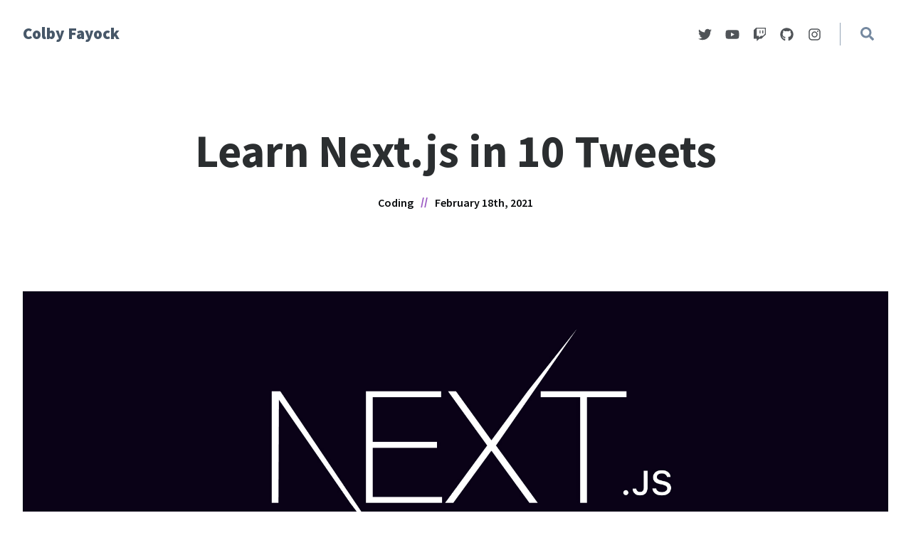

--- FILE ---
content_type: text/html;charset=UTF-8
request_url: https://colbyfayock.com/posts/learn-nextjs-in-10-tweets
body_size: 7374
content:
<!DOCTYPE html><html lang="en" data-react-helmet="lang"><head><meta charset="utf-8"><meta name="viewport" content="width=device-width"><meta name="next-head-count" content="2"><link data-react-helmet="true" rel="alternate" type="application/rss+xml" href="/feed.xml"><link data-react-helmet="true" rel="apple-touch-icon" sizes="180x180" href="/apple-touch-icon.png"><link data-react-helmet="true" rel="icon" type="image/png" sizes="16x16" href="/favicon-16x16.png"><link data-react-helmet="true" rel="icon" type="image/png" sizes="32x32" href="/favicon-32x32.png"><link data-react-helmet="true" rel="manifest" href="/site.webmanifest"><link data-react-helmet="true" rel="canonical" href="https://colbyfayock.com/posts/learn-nextjs-in-10-tweets"><meta data-react-helmet="true" property="og:site_name" content="Colby Fayock"><meta data-react-helmet="true" name="description" content="Read more about Learn Next.js in 10 Tweets"><meta data-react-helmet="true" property="og:title" content="Learn Next.js in 10 Tweets - Colby Fayock"><meta data-react-helmet="true" property="og:description" content="Read more about Learn Next.js in 10 Tweets"><meta data-react-helmet="true" property="og:url" content="https://colbyfayock.com/posts/learn-nextjs-in-10-tweets"><meta data-react-helmet="true" property="og:image" content="https://colbyfayock.com/images/og/learn-nextjs-in-10-tweets.png"><meta data-react-helmet="true" property="og:image:secure_url" content="https://colbyfayock.com/images/og/learn-nextjs-in-10-tweets.png"><meta data-react-helmet="true" property="og:image:width" content="2000"><meta data-react-helmet="true" property="og:image:height" content="1000"><meta data-react-helmet="true" property="og:type" content="website"><meta data-react-helmet="true" property="twitter:title" content="Learn Next.js in 10 Tweets - Colby Fayock"><meta data-react-helmet="true" property="twitter:description" content="Read more about Learn Next.js in 10 Tweets"><meta data-react-helmet="true" property="twitter:image" content="https://colbyfayock.com/images/og/learn-nextjs-in-10-tweets.png"><script data-react-helmet="true" type="application/ld+json">{"@context":"https://schema.org","@type":"Article","mainEntityOfPage":{"@type":"WebPage","@id":"https://colbyfayock.com/posts/learn-nextjs-in-10-tweets"},"headline":"Learn Next.js in 10 Tweets","image":[null],"datePublished":"2021-02-18T16:20:46.000Z","dateModified":"2021-07-02T13:51:14.000Z","description":"<p>Next.js has taken the web dev world by storm It’s the React framework devs rave about praising its power, flexibility, and dev experience Don&#8217;t feel like you&#8217;re missing out! Here&#8217;s everything you need to know in 10 tweets Let’s dive in 🧵 🐦 View &amp; Share the Tweet Thread 1. Next.js is a React.js framework &hellip;</p>\n","keywords":["Coding"],"copyrightYear":2021,"author":{"@type":"Person","name":"Colby Fayock"},"publisher":{"@type":"Organization","name":"Colby Fayock","logo":{"@type":"ImageObject","url":"https://colbyfayock.com/favicon.ico"}}}</script><title>Learn Next.js in 10 Tweets - Colby Fayock - Colby Fayock</title><link rel="preload" href="/_next/static/css/277b3fcd17ccdd82.css" as="style"><link rel="stylesheet" href="/_next/static/css/277b3fcd17ccdd82.css" data-n-g=""><link rel="preload" href="/_next/static/css/809a3fc91a283951.css" as="style"><link rel="stylesheet" href="/_next/static/css/809a3fc91a283951.css" data-n-p=""><link rel="preload" href="/_next/static/css/6f26be1cafeb9a29.css" as="style"><link rel="stylesheet" href="/_next/static/css/6f26be1cafeb9a29.css" data-n-p=""><noscript data-n-css=""></noscript><link as="script" rel="prefetch" href="/_next/static/chunks/646e0218-e89defbdf80de450.js"><link as="script" rel="prefetch" href="/_next/static/chunks/5d416436-ca9e2791a50410e9.js"><link as="script" rel="prefetch" href="/_next/static/chunks/570-5ffb32590f0f4129.js"><link as="script" rel="prefetch" href="/_next/static/chunks/954-c4e6e1b7cfb08877.js"><link as="script" rel="prefetch" href="/_next/static/chunks/pages/categories/%5Bslug%5D-eaeff6ecb2bedf7e.js"><link as="script" rel="prefetch" href="/_next/static/chunks/pages/index-447f4cc5142a100c.js"></head><body class="" data-react-helmet="class"><div id="__next"><div class="Layout_layoutContainer__qqL_u"><nav class="Nav_nav__EkkmE"><section class="Section_section__gjwvr Nav_navSection__x98hH"><div class="Container_container__A7FAx Nav_navContainer__u__Q0"><p class="Nav_navName__xfgii"><a href="/"><span class="Logo_logo__5xyYV Nav_navLogo___SSAi">Colby Fayock</span></a></p><ul class="SocialIcons_socialIcons__NOofS"><li class="social-icons-twitter"><a href="http://twitter.com/colbyfayock" rel="me"><svg stroke="currentColor" fill="currentColor" stroke-width="0" viewBox="0 0 512 512" height="1em" width="1em" xmlns="http://www.w3.org/2000/svg"><path d="M459.37 151.716c.325 4.548.325 9.097.325 13.645 0 138.72-105.583 298.558-298.558 298.558-59.452 0-114.68-17.219-161.137-47.106 8.447.974 16.568 1.299 25.34 1.299 49.055 0 94.213-16.568 130.274-44.832-46.132-.975-84.792-31.188-98.112-72.772 6.498.974 12.995 1.624 19.818 1.624 9.421 0 18.843-1.3 27.614-3.573-48.081-9.747-84.143-51.98-84.143-102.985v-1.299c13.969 7.797 30.214 12.67 47.431 13.319-28.264-18.843-46.781-51.005-46.781-87.391 0-19.492 5.197-37.36 14.294-52.954 51.655 63.675 129.3 105.258 216.365 109.807-1.624-7.797-2.599-15.918-2.599-24.04 0-57.828 46.782-104.934 104.934-104.934 30.213 0 57.502 12.67 76.67 33.137 23.715-4.548 46.456-13.32 66.599-25.34-7.798 24.366-24.366 44.833-46.132 57.827 21.117-2.273 41.584-8.122 60.426-16.243-14.292 20.791-32.161 39.308-52.628 54.253z"></path></svg><span class="sr-only">Twitter</span></a></li><li class="social-icons-youtube"><a href="https://youtube.com/colbyfayock" rel="me"><svg stroke="currentColor" fill="currentColor" stroke-width="0" viewBox="0 0 576 512" height="1em" width="1em" xmlns="http://www.w3.org/2000/svg"><path d="M549.655 124.083c-6.281-23.65-24.787-42.276-48.284-48.597C458.781 64 288 64 288 64S117.22 64 74.629 75.486c-23.497 6.322-42.003 24.947-48.284 48.597-11.412 42.867-11.412 132.305-11.412 132.305s0 89.438 11.412 132.305c6.281 23.65 24.787 41.5 48.284 47.821C117.22 448 288 448 288 448s170.78 0 213.371-11.486c23.497-6.321 42.003-24.171 48.284-47.821 11.412-42.867 11.412-132.305 11.412-132.305s0-89.438-11.412-132.305zm-317.51 213.508V175.185l142.739 81.205-142.739 81.201z"></path></svg><span class="sr-only">Youtube</span></a></li><li class="social-icons-twitch"><a href="https://www.twitch.tv/colbyfayock" rel="me"><svg stroke="currentColor" fill="currentColor" stroke-width="0" viewBox="0 0 512 512" height="1em" width="1em" xmlns="http://www.w3.org/2000/svg"><path d="M391.17,103.47H352.54v109.7h38.63ZM285,103H246.37V212.75H285ZM120.83,0,24.31,91.42V420.58H140.14V512l96.53-91.42h77.25L487.69,256V0ZM449.07,237.75l-77.22,73.12H294.61l-67.6,64v-64H140.14V36.58H449.07Z"></path></svg><span class="sr-only">Twitch</span></a></li><li class="social-icons-github"><a href="http://github.com/colbyfayock" rel="me"><svg stroke="currentColor" fill="currentColor" stroke-width="0" viewBox="0 0 496 512" height="1em" width="1em" xmlns="http://www.w3.org/2000/svg"><path d="M165.9 397.4c0 2-2.3 3.6-5.2 3.6-3.3.3-5.6-1.3-5.6-3.6 0-2 2.3-3.6 5.2-3.6 3-.3 5.6 1.3 5.6 3.6zm-31.1-4.5c-.7 2 1.3 4.3 4.3 4.9 2.6 1 5.6 0 6.2-2s-1.3-4.3-4.3-5.2c-2.6-.7-5.5.3-6.2 2.3zm44.2-1.7c-2.9.7-4.9 2.6-4.6 4.9.3 2 2.9 3.3 5.9 2.6 2.9-.7 4.9-2.6 4.6-4.6-.3-1.9-3-3.2-5.9-2.9zM244.8 8C106.1 8 0 113.3 0 252c0 110.9 69.8 205.8 169.5 239.2 12.8 2.3 17.3-5.6 17.3-12.1 0-6.2-.3-40.4-.3-61.4 0 0-70 15-84.7-29.8 0 0-11.4-29.1-27.8-36.6 0 0-22.9-15.7 1.6-15.4 0 0 24.9 2 38.6 25.8 21.9 38.6 58.6 27.5 72.9 20.9 2.3-16 8.8-27.1 16-33.7-55.9-6.2-112.3-14.3-112.3-110.5 0-27.5 7.6-41.3 23.6-58.9-2.6-6.5-11.1-33.3 2.6-67.9 20.9-6.5 69 27 69 27 20-5.6 41.5-8.5 62.8-8.5s42.8 2.9 62.8 8.5c0 0 48.1-33.6 69-27 13.7 34.7 5.2 61.4 2.6 67.9 16 17.7 25.8 31.5 25.8 58.9 0 96.5-58.9 104.2-114.8 110.5 9.2 7.9 17 22.9 17 46.4 0 33.7-.3 75.4-.3 83.6 0 6.5 4.6 14.4 17.3 12.1C428.2 457.8 496 362.9 496 252 496 113.3 383.5 8 244.8 8zM97.2 352.9c-1.3 1-1 3.3.7 5.2 1.6 1.6 3.9 2.3 5.2 1 1.3-1 1-3.3-.7-5.2-1.6-1.6-3.9-2.3-5.2-1zm-10.8-8.1c-.7 1.3.3 2.9 2.3 3.9 1.6 1 3.6.7 4.3-.7.7-1.3-.3-2.9-2.3-3.9-2-.6-3.6-.3-4.3.7zm32.4 35.6c-1.6 1.3-1 4.3 1.3 6.2 2.3 2.3 5.2 2.6 6.5 1 1.3-1.3.7-4.3-1.3-6.2-2.2-2.3-5.2-2.6-6.5-1zm-11.4-14.7c-1.6 1-1.6 3.6 0 5.9 1.6 2.3 4.3 3.3 5.6 2.3 1.6-1.3 1.6-3.9 0-6.2-1.4-2.3-4-3.3-5.6-2z"></path></svg><span class="sr-only">GitHub</span></a></li><li class="social-icons-instagram"><a href="https://www.instagram.com/colbyfayock/" rel="me"><svg stroke="currentColor" fill="currentColor" stroke-width="0" viewBox="0 0 448 512" height="1em" width="1em" xmlns="http://www.w3.org/2000/svg"><path d="M224.1 141c-63.6 0-114.9 51.3-114.9 114.9s51.3 114.9 114.9 114.9S339 319.5 339 255.9 287.7 141 224.1 141zm0 189.6c-41.1 0-74.7-33.5-74.7-74.7s33.5-74.7 74.7-74.7 74.7 33.5 74.7 74.7-33.6 74.7-74.7 74.7zm146.4-194.3c0 14.9-12 26.8-26.8 26.8-14.9 0-26.8-12-26.8-26.8s12-26.8 26.8-26.8 26.8 12 26.8 26.8zm76.1 27.2c-1.7-35.9-9.9-67.7-36.2-93.9-26.2-26.2-58-34.4-93.9-36.2-37-2.1-147.9-2.1-184.9 0-35.8 1.7-67.6 9.9-93.9 36.1s-34.4 58-36.2 93.9c-2.1 37-2.1 147.9 0 184.9 1.7 35.9 9.9 67.7 36.2 93.9s58 34.4 93.9 36.2c37 2.1 147.9 2.1 184.9 0 35.9-1.7 67.7-9.9 93.9-36.2 26.2-26.2 34.4-58 36.2-93.9 2.1-37 2.1-147.8 0-184.8zM398.8 388c-7.8 19.6-22.9 34.7-42.6 42.6-29.5 11.7-99.5 9-132.1 9s-102.7 2.6-132.1-9c-19.6-7.8-34.7-22.9-42.6-42.6-11.7-29.5-9-99.5-9-132.1s-2.6-102.7 9-132.1c7.8-19.6 22.9-34.7 42.6-42.6 29.5-11.7 99.5-9 132.1-9s102.7-2.6 132.1 9c19.6 7.8 34.7 22.9 42.6 42.6 11.7 29.5 9 99.5 9 132.1s2.7 102.7-9 132.1z"></path></svg><span class="sr-only">Instagram</span></a></li></ul><div class="Nav_navSearch__qp7az"><button><span class="sr-only">Toggle Search</span><svg stroke="currentColor" fill="currentColor" stroke-width="0" viewBox="0 0 512 512" height="1em" width="1em" xmlns="http://www.w3.org/2000/svg"><path d="M505 442.7L405.3 343c-4.5-4.5-10.6-7-17-7H372c27.6-35.3 44-79.7 44-128C416 93.1 322.9 0 208 0S0 93.1 0 208s93.1 208 208 208c48.3 0 92.7-16.4 128-44v16.3c0 6.4 2.5 12.5 7 17l99.7 99.7c9.4 9.4 24.6 9.4 33.9 0l28.3-28.3c9.4-9.4 9.4-24.6.1-34zM208 336c-70.7 0-128-57.2-128-128 0-70.7 57.2-128 128-128 70.7 0 128 57.2 128 128 0 70.7-57.2 128-128 128z"></path></svg></button></div></div></section></nav><main class="Main_main__Kkd1U"><header class="Header_header__MwWvM"><div class="Container_container__A7FAx"><h1>Learn Next.js in 10 Tweets</h1><ul class="Metadata_metadata__oSXcR Post_postMetadata__VDXJt"><li class="Metadata_metadataCategories__7ZM_O"><ul><li><a href="/categories/coding">Coding</a></li></ul></li><li><time itemprop="datePublished" datetime="2021-02-18T16:20:46">February 18th, 2021</time></li></ul></div></header><div class="Content_content__Ya8DL"><section class="Section_section__gjwvr"><div class="Container_container__A7FAx"><div><p><img decoding="async" src="/assets/0-intro.jpg" alt="Next.js in 10 Tweets"></p>
<p><a href="https://nextjs.org/">Next.js</a> has taken the web dev world by storm</p>
<p>It’s the <a href="https://reactjs.org/">React</a> framework devs rave about praising its power, flexibility, and dev experience</p>
<p>Don’t feel like you’re missing out!</p>
<p>Here’s everything you need to know in 10 tweets</p>
<p>Let’s dive in 🧵</p>
<p><a href="https://twitter.com/colbyfayock/status/1362407526222995456">🐦 View &amp; Share the Tweet Thread</a></p>
<h2 id="1-nextjs-is-a-reactjs-framework-from-vercel"><a href="https://twitter.com/colbyfayock/status/1362407635904065543">1. Next.js is a React.js framework from Vercel</a></h2>
<p><img decoding="async" src="/assets/1.-next.js-is-a-react-framework.jpg" alt="React based web framework"></p>
<p>It couples a great dev experience with an opinionated feature set to make it easy to spin up new performant, dynamic web apps</p>
<p>It’s used by many high-profile teams like Hulu, Apple, Nike, and more</p>
<p><a href="https://nextjs.org/">https://nextjs.org/</a></p>
<p><a href="https://twitter.com/colbyfayock/status/1362407635904065543">🐦 View &amp; Share the Tweet</a></p>
<h2 id="2-nextjs-was-created-by-and-is-maintained-by-vercel"><a href="https://twitter.com/colbyfayock/status/1362407833342537729">2. Next.js was created by and is maintained by Vercel</a></h2>
<p><img decoding="async" src="/assets/2.-vercel.jpg" alt="Created by Vercel"></p>
<p>The team at <a href="https://vercel.com/">Vercel</a>, formerly Zeit, originally and launched v1 of the framework on Oct 26, 2016 in the pursuit of universal JavaScript apps</p>
<p>Since then, the team and community has grown exponentially, including contributions from web leaders like Google</p>
<p><a href="https://vercel.com/blog/next">https://vercel.com/blog/next&nbsp;</a></p>
<p><a href="https://twitter.com/colbyfayock/status/1362407833342537729">🐦 View &amp; Share the Tweet</a></p>
<h2 id="3-nextjs--jamstack-adoption"><a href="https://twitter.com/colbyfayock/status/1362408028767723522">3. Next.js &amp; Jamstack Adoption</a></h2>
<p><img decoding="async" src="/assets/3.-jamstack-adoption.jpg" alt="58.59% adoption in the Jamstack community"></p>
<p>In the <a href="https://jamstackhandbook.com/">Jamstack</a> world, Next.js pulled a hefty 58.6% share of framework adoption in 2020</p>
<p>Compared to other popular React.js frameworks like Gatsby, which pulled in 12%</p>
<p>*The Next.js stats likely include some server side rendered, arguably not Jamstack</p>
<p><a href="https://almanac.httparchive.org/en/2020/jamstack">https://almanac.httparchive.org/en/2020/jamstack</a></p>
<p><a href="https://twitter.com/colbyfayock/status/1362408028767723522">🐦 View &amp; Share the Tweet</a></p>
<h2 id="4-create-a-new-nextjs-app-with-create-next-app"><a href="https://twitter.com/colbyfayock/status/1362408221273694211">4. Create a new Next.js app with Create Next App</a></h2>
<p><img decoding="async" src="/assets/4.-create-next-app.jpg" alt="Create Next App"></p>
<p>The easiest way to get started with a new Next.js app is with Create Next App</p>
<p>Simply run:</p>
<pre><code>yarn create next-app
</code></pre>
<p>or</p>
<pre><code>npx create-next-app
</code></pre>
<p>You can even start from a git-based template with the <code>-e</code> flag</p>
<pre><code>yarn create next-app&nbsp; -e https://github.com/colbyfayock/next-sass-starter
</code></pre>
<p><a href="https://nextjs.org/docs/api-reference/create-next-app">https://nextjs.org/docs/api-reference/create-next-app</a></p>
<p><a href="https://twitter.com/colbyfayock/status/1362408221273694211">🐦 View &amp; Share the Tweet</a></p>
<h2 id="5-nextjs-routing"><a href="https://twitter.com/colbyfayock/status/1362408377847054341">5. Next.js Routing</a></h2>
<p><img decoding="async" src="/assets/5.-routing.jpg" alt="File system based router"></p>
<p>Next.js uses a file-system based router</p>
<p>Meaning the files you create and their names, are what’s used to create your website pages</p>
<pre><code>/pages/index.js
\=&gt; / (homepage)

/pages/about.js
\=&gt; /about (About)
</code></pre>
<p>You can also add dynamic routes for more complex apps</p>
<p><a href="https://nextjs.org/docs/routing/introduction">https://nextjs.org/docs/routing/introduction</a></p>
<p><a href="https://twitter.com/colbyfayock/status/1362408377847054341">🐦 View &amp; Share the Tweet</a></p>
<h2 id="6-nextjs-was-built-on-server-side-rendering"><a href="https://twitter.com/colbyfayock/status/1362408518066860032">6. Next.js was built on Server Side Rendering</a></h2>
<p><img decoding="async" src="/assets/6.-ssr.jpg" alt="Server side rendering"></p>
<p>The foundation of Next.js comes&nbsp;from SSR</p>
<p>SSR = Server Side Rendering</p>
<p>On each browser request, Next.js renders the React page&nbsp; and serves the HTML to the browser</p>
<p>If any data is needed, <code>getServerSideProps</code> can be used to fetch dynamic data during render</p>
<p><a href="https://nextjs.org/docs/basic-features/pages#server-side-rendering">https://nextjs.org/docs/basic-features/pages#server-side-rendering</a></p>
<p><a href="https://twitter.com/colbyfayock/status/1362408518066860032">🐦 View &amp; Share the Tweet</a></p>
<h2 id="7-nextjs-supports-statically-generating-apps"><a href="https://twitter.com/colbyfayock/status/1362408735293997056">7. Next.js supports statically generating apps</a></h2>
<p><img decoding="async" src="/assets/7.-ssg.jpg" alt="Static Site Generation"></p>
<p>It’s also capable of SSG</p>
<p>SSG = Static Site Generation</p>
<p><code>next export</code> takes the Next.js website, renders the project similar to how it would on the server, and saves it as static files and assets</p>
<p><code>getStaticProps</code> allows you to fetch data at build time</p>
<p><a href="https://nextjs.org/docs/basic-features/pages#static-generation-recommended">https://nextjs.org/docs/basic-features/pages#static-generation-recommended</a></p>
<p><a href="https://twitter.com/colbyfayock/status/1362408735293997056">🐦 View &amp; Share the Tweet</a></p>
<h2 id="8-nextjs-hybrid-approach-with-incremental-static-regeneration"><a href="https://twitter.com/colbyfayock/status/1362408899123494913">8. Next.js hybrid approach with Incremental Static Regeneration</a></h2>
<p><img decoding="async" src="/assets/8.-isg.jpg" alt="Incremental Static Generation"></p>
<p>There’s also a hybrid approach with ISR</p>
<p>ISR = Incremental Static Regeneration</p>
<p>Caching mechanisms serve pages statically while refreshing stale content in the background on the server</p>
<p>Setting revalidate on <code>getStaticProps</code> defines how often it refreshes</p>
<p><a href="https://nextjs.org/docs/basic-features/data-fetching#incremental-static-regeneration">https://nextjs.org/docs/basic-features/data-fetching#incremental-static-regeneration</a></p>
<p><a href="https://twitter.com/colbyfayock/status/1362408899123494913">🐦 View &amp; Share the Tweet</a></p>
<h2 id="9-serverless-functions-with-nextjs"><a href="https://twitter.com/colbyfayock/status/1362409060281298948">9. Serverless functions with Next.js</a></h2>
<p><img decoding="async" src="/assets/9.-api.jpg" alt="Serverless Functions"></p>
<p>Next.js can also create APIs with serverless functions</p>
<p>It also uses file-system based routing to create new routes</p>
<pre><code>/pages/api/my-endpoint.js
=&gt; /api/my-endpoint
</code></pre>
<p>Inside, you export a handler function to handle the request and response</p>
<p><a href="https://nextjs.org/docs/api-routes/introduction">https://nextjs.org/docs/api-routes/introduction</a></p>
<p><a href="https://twitter.com/colbyfayock/status/1362409060281298948">🐦 View &amp; Share the Tweet</a></p>
<h2 id="10-nextjs--plugins"><a href="https://twitter.com/colbyfayock/status/1362409214015131650">10. Next.js &amp; Plugins</a></h2>
<p><img decoding="async" src="/assets/10.-plugins-packages.jpg" alt="Plugins &amp; Packages"></p>
<p>Instead of a dedicated plugin ecosystem, Next.js maintains opinionated packages that get bundled into the framework</p>
<p><a href="https://nextjs.org/docs/api-reference/next/image">next/image</a> provides a range of optimizations like compression, automatic modern formats, and responsive sizing</p>
<p><a href="https://nextjs.org/docs/basic-features/image-optimization">https://nextjs.org/docs/basic-features/image-optimization</a></p>
<p><a href="https://twitter.com/colbyfayock/status/1362409214015131650">🐦 View &amp; Share the Tweet</a></p>
<h2 id="learn-nextjs-by-building-an-online-store"><a href="https://twitter.com/colbyfayock/status/1362409386891767816">Learn Next.js by building an online store</a></h2>
<p><img decoding="async" src="/assets/11.-course.jpg" alt="eCommerce with Next.js"></p>
<p>Next.js is a flexible framework that gives you as a developer a lot of power over creating great experiences on the web.</p>
<p>Want to dive more into Next.js &amp; React?</p>
<p>Check out my <a href="https://egghead.io/?af=atzgap">egghead.io</a> course <a href="https://egghead.io/projects/create-an-ecommerce-store-with-next-js-and-stripe-checkout?af=atzgap">Create an eCommerce Store with Next.js and Stripe Checkout</a></p>
<p><a href="https://egghead.io/projects/create-an-ecommerce-store-with-next-js-and-stripe-checkout?af=atzgap">https://egghead.io/projects/create-an-ecommerce-store-with-next-js-and-stripe-checkout</a></p>
<p><a href="https://twitter.com/colbyfayock/status/1362409386891767816">🐦 View &amp; Share the Tweet</a></p>
</div></div></section></div><section class="Section_section__gjwvr Post_postFooter__Nd_Pd"><div class="Container_container__A7FAx"><p class="Post_postModified__ZPdP_">Last updated on <!-- -->July 2nd, 2021<!-- -->.</p><div class="Post_relatedPosts__GEjAY"><span>More from <a href="/categories/coding">Coding</a></span><ul><li><a href="/posts/automatically-update-npm-package-dependencies-with-dependabot">Automatically Update npm Package Dependencies with Dependabot</a></li><li><a href="/posts/colbyashi-maru">Colbyashi Maru</a></li><li><a href="/posts/2020-content-roundup-year-in-review">2020 Content Roundup – Year in Review</a></li><li><a href="/posts/lessons-learned-building-geeky-ecommerce-product-experiences-at-thinkgeek">Lessons Learned: Building Geeky Ecommerce Product Experiences at ThinkGeek</a></li><li><a href="/posts/lessons-learned-building-my-first-ebook-50-projects-for-react-the-static-web">Lessons Learned: Building My First Ebook 50 Projects for React &amp; the Static Web</a></li></ul></div></div></section></main><div><section class="Section_section__gjwvr"><div class="Container_container__A7FAx Footer_footerSecondary___v7tW"><p class="Footer_emoji__8ho6X">👨‍🚀 🚀</p><p>Want more Javascript, UX, and other interesting things?</p><ul><li><a href="https://twitter.com/intent/tweet?text=Hey%20%40colbyfayock!%20What's%20good%3F%20%F0%9F%98%8E"><svg stroke="currentColor" fill="currentColor" stroke-width="0" viewBox="0 0 512 512" height="1em" width="1em" xmlns="http://www.w3.org/2000/svg"><path d="M459.37 151.716c.325 4.548.325 9.097.325 13.645 0 138.72-105.583 298.558-298.558 298.558-59.452 0-114.68-17.219-161.137-47.106 8.447.974 16.568 1.299 25.34 1.299 49.055 0 94.213-16.568 130.274-44.832-46.132-.975-84.792-31.188-98.112-72.772 6.498.974 12.995 1.624 19.818 1.624 9.421 0 18.843-1.3 27.614-3.573-48.081-9.747-84.143-51.98-84.143-102.985v-1.299c13.969 7.797 30.214 12.67 47.431 13.319-28.264-18.843-46.781-51.005-46.781-87.391 0-19.492 5.197-37.36 14.294-52.954 51.655 63.675 129.3 105.258 216.365 109.807-1.624-7.797-2.599-15.918-2.599-24.04 0-57.828 46.782-104.934 104.934-104.934 30.213 0 57.502 12.67 76.67 33.137 23.715-4.548 46.456-13.32 66.599-25.34-7.798 24.366-24.366 44.833-46.132 57.827 21.117-2.273 41.584-8.122 60.426-16.243-14.292 20.791-32.161 39.308-52.628 54.253z"></path></svg> Follow &amp; Say Hi</a></li><li><a href="https://www.youtube.com/colbyfayock?sub_confirmation=1"><svg stroke="currentColor" fill="currentColor" stroke-width="0" viewBox="0 0 576 512" height="1em" width="1em" xmlns="http://www.w3.org/2000/svg"><path d="M549.655 124.083c-6.281-23.65-24.787-42.276-48.284-48.597C458.781 64 288 64 288 64S117.22 64 74.629 75.486c-23.497 6.322-42.003 24.947-48.284 48.597-11.412 42.867-11.412 132.305-11.412 132.305s0 89.438 11.412 132.305c6.281 23.65 24.787 41.5 48.284 47.821C117.22 448 288 448 288 448s170.78 0 213.371-11.486c23.497-6.321 42.003-24.171 48.284-47.821 11.412-42.867 11.412-132.305 11.412-132.305s0-89.438-11.412-132.305zm-317.51 213.508V175.185l142.739 81.205-142.739 81.201z"></path></svg> Subscribe</a></li></ul></div></section><section class="Section_section__gjwvr"><div class="Container_container__A7FAx Footer_footerEmailSignup__Se52B"><p>Get free content and updates straight to your inbox!</p><p class="Footer_emoji__8ho6X">🙌 ✉️ 🙌</p><form class="FormSignupNewsletter_formSignupNewsletter__16xdL Footer_footerEmailSignupForm__ZQzQz" method="POST" action="https://mailtik.spacejelly.dev/api/forms/newsletter"><input type="text" autocomplete="off" tabindex="-1" style="position:absolute;left:-9999px;width:0;height:0;border:0;padding:0;margin:0;overflow:hidden" name="phone"><input type="hidden" name="redirect" value="https://colbyfayock.com/"><input type="hidden" name="tags" value="location:colbyfayock.com,location:colbyfayock.com-footer"><input class="FormSignupNewsletter_formSignupNewsletterInput__Ld9eL" type="email" name="email" required="" placeholder="Your email address"><button class="Button_button__8B4nB FormSignupNewsletter_formSignupNewsletterButton__lO1iI"><span class="Button_buttonText__B_dvn" style="visibility:visible">Subscribe</span></button></form></div></section><footer><section class="Section_section__gjwvr"><div class="Container_container__A7FAx Footer_footerPrimary__OzVa6" role="contentinfo"><ul class="SocialIcons_socialIcons__NOofS Footer_footerSocial__qmnAy"><li class="social-icons-twitter"><a href="http://twitter.com/colbyfayock" rel="me"><svg stroke="currentColor" fill="currentColor" stroke-width="0" viewBox="0 0 512 512" height="1em" width="1em" xmlns="http://www.w3.org/2000/svg"><path d="M459.37 151.716c.325 4.548.325 9.097.325 13.645 0 138.72-105.583 298.558-298.558 298.558-59.452 0-114.68-17.219-161.137-47.106 8.447.974 16.568 1.299 25.34 1.299 49.055 0 94.213-16.568 130.274-44.832-46.132-.975-84.792-31.188-98.112-72.772 6.498.974 12.995 1.624 19.818 1.624 9.421 0 18.843-1.3 27.614-3.573-48.081-9.747-84.143-51.98-84.143-102.985v-1.299c13.969 7.797 30.214 12.67 47.431 13.319-28.264-18.843-46.781-51.005-46.781-87.391 0-19.492 5.197-37.36 14.294-52.954 51.655 63.675 129.3 105.258 216.365 109.807-1.624-7.797-2.599-15.918-2.599-24.04 0-57.828 46.782-104.934 104.934-104.934 30.213 0 57.502 12.67 76.67 33.137 23.715-4.548 46.456-13.32 66.599-25.34-7.798 24.366-24.366 44.833-46.132 57.827 21.117-2.273 41.584-8.122 60.426-16.243-14.292 20.791-32.161 39.308-52.628 54.253z"></path></svg><span class="sr-only">Twitter</span></a></li><li class="social-icons-youtube"><a href="https://youtube.com/colbyfayock" rel="me"><svg stroke="currentColor" fill="currentColor" stroke-width="0" viewBox="0 0 576 512" height="1em" width="1em" xmlns="http://www.w3.org/2000/svg"><path d="M549.655 124.083c-6.281-23.65-24.787-42.276-48.284-48.597C458.781 64 288 64 288 64S117.22 64 74.629 75.486c-23.497 6.322-42.003 24.947-48.284 48.597-11.412 42.867-11.412 132.305-11.412 132.305s0 89.438 11.412 132.305c6.281 23.65 24.787 41.5 48.284 47.821C117.22 448 288 448 288 448s170.78 0 213.371-11.486c23.497-6.321 42.003-24.171 48.284-47.821 11.412-42.867 11.412-132.305 11.412-132.305s0-89.438-11.412-132.305zm-317.51 213.508V175.185l142.739 81.205-142.739 81.201z"></path></svg><span class="sr-only">Youtube</span></a></li><li class="social-icons-twitch"><a href="https://www.twitch.tv/colbyfayock" rel="me"><svg stroke="currentColor" fill="currentColor" stroke-width="0" viewBox="0 0 512 512" height="1em" width="1em" xmlns="http://www.w3.org/2000/svg"><path d="M391.17,103.47H352.54v109.7h38.63ZM285,103H246.37V212.75H285ZM120.83,0,24.31,91.42V420.58H140.14V512l96.53-91.42h77.25L487.69,256V0ZM449.07,237.75l-77.22,73.12H294.61l-67.6,64v-64H140.14V36.58H449.07Z"></path></svg><span class="sr-only">Twitch</span></a></li><li class="social-icons-github"><a href="http://github.com/colbyfayock" rel="me"><svg stroke="currentColor" fill="currentColor" stroke-width="0" viewBox="0 0 496 512" height="1em" width="1em" xmlns="http://www.w3.org/2000/svg"><path d="M165.9 397.4c0 2-2.3 3.6-5.2 3.6-3.3.3-5.6-1.3-5.6-3.6 0-2 2.3-3.6 5.2-3.6 3-.3 5.6 1.3 5.6 3.6zm-31.1-4.5c-.7 2 1.3 4.3 4.3 4.9 2.6 1 5.6 0 6.2-2s-1.3-4.3-4.3-5.2c-2.6-.7-5.5.3-6.2 2.3zm44.2-1.7c-2.9.7-4.9 2.6-4.6 4.9.3 2 2.9 3.3 5.9 2.6 2.9-.7 4.9-2.6 4.6-4.6-.3-1.9-3-3.2-5.9-2.9zM244.8 8C106.1 8 0 113.3 0 252c0 110.9 69.8 205.8 169.5 239.2 12.8 2.3 17.3-5.6 17.3-12.1 0-6.2-.3-40.4-.3-61.4 0 0-70 15-84.7-29.8 0 0-11.4-29.1-27.8-36.6 0 0-22.9-15.7 1.6-15.4 0 0 24.9 2 38.6 25.8 21.9 38.6 58.6 27.5 72.9 20.9 2.3-16 8.8-27.1 16-33.7-55.9-6.2-112.3-14.3-112.3-110.5 0-27.5 7.6-41.3 23.6-58.9-2.6-6.5-11.1-33.3 2.6-67.9 20.9-6.5 69 27 69 27 20-5.6 41.5-8.5 62.8-8.5s42.8 2.9 62.8 8.5c0 0 48.1-33.6 69-27 13.7 34.7 5.2 61.4 2.6 67.9 16 17.7 25.8 31.5 25.8 58.9 0 96.5-58.9 104.2-114.8 110.5 9.2 7.9 17 22.9 17 46.4 0 33.7-.3 75.4-.3 83.6 0 6.5 4.6 14.4 17.3 12.1C428.2 457.8 496 362.9 496 252 496 113.3 383.5 8 244.8 8zM97.2 352.9c-1.3 1-1 3.3.7 5.2 1.6 1.6 3.9 2.3 5.2 1 1.3-1 1-3.3-.7-5.2-1.6-1.6-3.9-2.3-5.2-1zm-10.8-8.1c-.7 1.3.3 2.9 2.3 3.9 1.6 1 3.6.7 4.3-.7.7-1.3-.3-2.9-2.3-3.9-2-.6-3.6-.3-4.3.7zm32.4 35.6c-1.6 1.3-1 4.3 1.3 6.2 2.3 2.3 5.2 2.6 6.5 1 1.3-1.3.7-4.3-1.3-6.2-2.2-2.3-5.2-2.6-6.5-1zm-11.4-14.7c-1.6 1-1.6 3.6 0 5.9 1.6 2.3 4.3 3.3 5.6 2.3 1.6-1.3 1.6-3.9 0-6.2-1.4-2.3-4-3.3-5.6-2z"></path></svg><span class="sr-only">GitHub</span></a></li><li class="social-icons-instagram"><a href="https://www.instagram.com/colbyfayock/" rel="me"><svg stroke="currentColor" fill="currentColor" stroke-width="0" viewBox="0 0 448 512" height="1em" width="1em" xmlns="http://www.w3.org/2000/svg"><path d="M224.1 141c-63.6 0-114.9 51.3-114.9 114.9s51.3 114.9 114.9 114.9S339 319.5 339 255.9 287.7 141 224.1 141zm0 189.6c-41.1 0-74.7-33.5-74.7-74.7s33.5-74.7 74.7-74.7 74.7 33.5 74.7 74.7-33.6 74.7-74.7 74.7zm146.4-194.3c0 14.9-12 26.8-26.8 26.8-14.9 0-26.8-12-26.8-26.8s12-26.8 26.8-26.8 26.8 12 26.8 26.8zm76.1 27.2c-1.7-35.9-9.9-67.7-36.2-93.9-26.2-26.2-58-34.4-93.9-36.2-37-2.1-147.9-2.1-184.9 0-35.8 1.7-67.6 9.9-93.9 36.1s-34.4 58-36.2 93.9c-2.1 37-2.1 147.9 0 184.9 1.7 35.9 9.9 67.7 36.2 93.9s58 34.4 93.9 36.2c37 2.1 147.9 2.1 184.9 0 35.9-1.7 67.7-9.9 93.9-36.2 26.2-26.2 34.4-58 36.2-93.9 2.1-37 2.1-147.8 0-184.8zM398.8 388c-7.8 19.6-22.9 34.7-42.6 42.6-29.5 11.7-99.5 9-132.1 9s-102.7 2.6-132.1-9c-19.6-7.8-34.7-22.9-42.6-42.6-11.7-29.5-9-99.5-9-132.1s-2.6-102.7 9-132.1c7.8-19.6 22.9-34.7 42.6-42.6 29.5-11.7 99.5-9 132.1-9s102.7-2.6 132.1 9c19.6 7.8 34.7 22.9 42.6 42.6 11.7 29.5 9 99.5 9 132.1s2.7 102.7-9 132.1z"></path></svg><span class="sr-only">Instagram</span></a></li></ul><ul class="Footer_footerLinks__zeWoW"><li><a href="/about">About</a></li><li><a href="/posts">All Posts</a></li><li><a href="/assets/colby-fayock-front-end-development-web-design-resume.pdf">Resume</a></li><li><a href="/">© <!-- -->Colby Fayock</a></li></ul></div></section></footer><div hidden="" class="h-card sr-only"><a class="p-name u-url" href="https://www.colbyfayock.com" rel="me">Colby Fayock</a><img class="u-photo" src="https://www.colbyfayock.com/colby-fayock-bite-world.jpg" alt="Colby Fayock"><p class="p-note">A Front End Engineer and UX Designer that’s passionate about tackling challenges that can help save people’s lives and make the world a better place.</p></div></div></div></div><next-route-announcer><p aria-live="assertive" id="__next-route-announcer__" role="alert" style="border: 0px; clip: rect(0px, 0px, 0px, 0px); height: 1px; margin: -1px; overflow: hidden; padding: 0px; position: absolute; top: 0px; width: 1px; white-space: nowrap; overflow-wrap: normal;"></p></next-route-announcer></body></html>

--- FILE ---
content_type: text/css; charset=UTF-8
request_url: https://colbyfayock.com/_next/static/css/277b3fcd17ccdd82.css
body_size: 1412
content:
@import"https://fonts.googleapis.com/css2?family=Source+Sans+Pro:wght@400;600;700;900&display=swap";.sr-only{display:block;overflow:hidden;position:absolute;top:-9999px;left:-9999px;width:0;height:0}.color-red{color:#bc493a}.background-red{background-color:#bc493a}.color-pink{color:#ffc6dd}.background-pink{background-color:#ffc6dd}.color-magenta{color:#ce65a0}.background-magenta{background-color:#ce65a0}.color-purple{color:#30284a}.background-purple{background-color:#30284a}.color-violet{color:#9452b7}.background-violet{background-color:#9452b7}.color-indigo{color:#6f3d8a}.background-indigo{background-color:#6f3d8a}.color-blue{color:#3e4270}.background-blue{background-color:#3e4270}.color-cyan{color:#2f96b5}.background-cyan{background-color:#2f96b5}.color-teal{color:#007079}.background-teal{background-color:#007079}.color-green{color:#40893f}.background-green{background-color:#40893f}.color-yellow{color:#ffcc4c}.background-yellow{background-color:#ffcc4c}.color-amber{color:#e8ad3e}.background-amber{background-color:#e8ad3e}.color-orange{color:#d89d38}.background-orange{background-color:#d89d38}.color-brown{color:#7a4d2c}.background-brown{background-color:#7a4d2c}.color-grey{color:#747a80}.background-grey{background-color:#747a80}.color-grey1{color:#ecedee}.background-grey1{background-color:#ecedee}.color-grey2{color:#c4c6c9}.background-grey2{background-color:#c4c6c9}.color-grey3{color:#9ca0a5}.background-grey3{background-color:#9ca0a5}.color-grey4{color:#747a80}.background-grey4{background-color:#747a80}.color-grey5{color:#505458}.background-grey5{background-color:#505458}.color-grey6{color:#2b2e30}.background-grey6{background-color:#2b2e30}.color-grey7{color:#070708}.background-grey7{background-color:#070708}.color-purple-light{color:#9c5cc4}.background-purple-light{background-color:#9c5cc4}.color-purple-medium{color:#692ba8}.background-purple-medium{background-color:#692ba8}.color-alert{color:#d89d38}.background-alert{background-color:#d89d38}.color-warning{color:#ffcc4c}.background-warning{background-color:#ffcc4c}.color-error{color:#bc493a}.background-error{background-color:#bc493a}.color-success{color:#40893f}.background-success{background-color:#40893f}.color-info{color:#3e4270}.background-info{background-color:#3e4270}*{box-sizing:border-box}body,html{padding:0;margin:0;font-family:Source Sans Pro,Helvetica,Arial,sans-serif}h1,h2,h3,h4,h5,h6{color:#2b2e30}h1 a,h2 a,h3 a,h4 a,h5 a,h6 a{text-decoration:none}h1{font-size:2.55em;line-height:1.2em;margin:1.5000000012em 0 1.0000000008em}h1,h2{font-weight:700}h2{font-size:2.1000000006em;margin:1.8214500015em 0 1.214300001em}h3{font-size:1.8000000001em;margin:2.1250050017em 0 1.4166700011em}h3,h4{font-weight:700}h4{font-size:1.4999999997em;margin:2.550000002em 0 1.7000000014em}h5,h6{font-size:1.1999999993em;font-weight:700;margin:3.1875000025em 0 2.1250000017em}a{color:#692ba8}a:focus,a:hover{color:#7b32c4}a:active{color:#57248c}a:visited{color:#692ba8}a:visited:hover{color:#7b32c4}a:visited:active{color:#57248c}.wp-block-columns,blockquote,figure,ol,p,pre,ul{line-height:1.5999999996em}.wp-block-columns:first-child,blockquote:first-child,figure:first-child,ol:first-child,p:first-child,pre:first-child,ul:first-child{margin-top:0}.wp-block-columns:last-child,blockquote:last-child,figure:last-child,ol:last-child,p:last-child,pre:last-child,ul:last-child{margin-bottom:0}.wp-block-columns,figure,ol,p,pre,ul{font-size:1.2em;margin:.9em 0 1.8em}ul{padding-left:1.2em}ol{padding-left:2.6em}li{margin-bottom:.5em}hr{height:1px;background-color:#c4c6c9;margin:2em 0;border:0}blockquote{color:#747a80;font-size:1.2em;font-style:italic;padding:2em 2.2em;border:1px solid #ecedee;margin:3.1875em 0}blockquote .wp-block-columns:first-child,blockquote p:first-child{margin-top:0}code,pre{display:inline;background-color:#ecedee;white-space:nowrap;border-radius:0;border:0}code{padding:.1em .3em}pre{display:block;overflow:hidden;overflow-x:scroll;line-height:1.4em;padding:2em}.wp-block-columns+pre,p+pre{margin-top:-2em}pre code{white-space:pre-wrap}figcaption{text-align:center;margin-top:.5em;font-style:italic;color:#747a80}img{max-width:100%}input:not([type]),input[type=color],input[type=date],input[type=datetime-local],input[type=datetime],input[type=email],input[type=month],input[type=number],input[type=password],input[type=search],input[type=tel],input[type=text],input[type=time],input[type=url],input[type=week],select,textarea{font-size:1em;box-sizing:border-box;background-color:#fff;padding:.8em;border-radius:.2em;border:2px solid #c4c6c9;outline:0}input:not([type]):focus,input[type=color]:focus,input[type=date]:focus,input[type=datetime-local]:focus,input[type=datetime]:focus,input[type=email]:focus,input[type=month]:focus,input[type=number]:focus,input[type=password]:focus,input[type=search]:focus,input[type=tel]:focus,input[type=text]:focus,input[type=time]:focus,input[type=url]:focus,input[type=week]:focus,select:focus,textarea:focus{border:2px solid #66559d}input:not([type]):disabled,input[type=color]:disabled,input[type=date]:disabled,input[type=datetime-local]:disabled,input[type=datetime]:disabled,input[type=email]:disabled,input[type=month]:disabled,input[type=number]:disabled,input[type=password]:disabled,input[type=search]:disabled,input[type=tel]:disabled,input[type=text]:disabled,input[type=time]:disabled,input[type=url]:disabled,input[type=week]:disabled,select:disabled,textarea:disabled{color:#747a80;background-color:#ecedee}input[type=color]{box-sizing:content-box;width:2em;height:2em;padding:.4em}fieldset{padding:0;border:0;margin:0}legend{display:block;width:100%;border-bottom:1px solid #c4c6c9;padding-bottom:.4em}.wp-block-embed__wrapper{display:block;max-width:800px;aspect-ratio:500/281;margin:0 auto}.wp-block-embed__wrapper iframe{width:100%;height:100%}.wp-block-columns{display:flex;flex-direction:row;margin:0 -1em}@media (max-width:960px){.wp-block-columns{margin:.9em 0 1.8em;flex-direction:column}}.wp-block-column{flex:1 1;margin:0 1em}@media (max-width:960px){.wp-block-column{margin:.9em 0 1.8em}.wp-block-column:first-child{margin-top:0}.wp-block-column:last-child{margin-bottom:0}}.wp-block-media-text{display:flex;flex-direction:row;margin:3em 0}@media (max-width:640px){.wp-block-media-text.is-stacked-on-mobile{flex-direction:column}}.wp-block-media-text__content,.wp-block-media-text__media{width:50%}@media (max-width:640px){.wp-block-media-text__content,.wp-block-media-text__media{width:100%}}.wp-block-media-text__media{padding-right:2em;margin:0}@media (max-width:640px){.wp-block-media-text__media{padding-right:0;margin-bottom:1em}}.wp-block-media-text__media img{width:100%;height:auto}.wp-block-image{margin:3em 0}.wp-block-image img{height:auto}.has-text-align-center{text-align:center}

--- FILE ---
content_type: text/css; charset=UTF-8
request_url: https://colbyfayock.com/_next/static/css/809a3fc91a283951.css
body_size: 6885
content:
.Layout_color-red__XTgeZ{color:#bc493a}.Layout_background-red__EMH2w{background-color:#bc493a}.Layout_color-pink__aTcbI{color:#ffc6dd}.Layout_background-pink__2wbNU{background-color:#ffc6dd}.Layout_color-magenta__EKYN9{color:#ce65a0}.Layout_background-magenta__Dq2us{background-color:#ce65a0}.Layout_color-purple__77xZg{color:#30284a}.Layout_background-purple__qVQ94{background-color:#30284a}.Layout_color-violet__RRoWN{color:#9452b7}.Layout_background-violet__kTFj4{background-color:#9452b7}.Layout_color-indigo__Hs57v{color:#6f3d8a}.Layout_background-indigo__AGish{background-color:#6f3d8a}.Layout_color-blue__Fs3Hp{color:#3e4270}.Layout_background-blue__Wu1nY{background-color:#3e4270}.Layout_color-cyan__Q0KSL{color:#2f96b5}.Layout_background-cyan___QQg0{background-color:#2f96b5}.Layout_color-teal__lj_sq{color:#007079}.Layout_background-teal__MCqdj{background-color:#007079}.Layout_color-green__1NhM_{color:#40893f}.Layout_background-green__xQCWk{background-color:#40893f}.Layout_color-yellow__dmezI{color:#ffcc4c}.Layout_background-yellow__59XRz{background-color:#ffcc4c}.Layout_color-amber__e_ndl{color:#e8ad3e}.Layout_background-amber__YHRc1{background-color:#e8ad3e}.Layout_color-orange__nDR8N{color:#d89d38}.Layout_background-orange__Adkn6{background-color:#d89d38}.Layout_color-brown__iEMBn{color:#7a4d2c}.Layout_background-brown__gLH_j{background-color:#7a4d2c}.Layout_color-grey__ogHIS{color:#747a80}.Layout_background-grey__D4CG7{background-color:#747a80}.Layout_color-grey1__uyq9_{color:#ecedee}.Layout_background-grey1__NdM0z{background-color:#ecedee}.Layout_color-grey2__xeJTa{color:#c4c6c9}.Layout_background-grey2__1WN2G{background-color:#c4c6c9}.Layout_color-grey3__ULg_Q{color:#9ca0a5}.Layout_background-grey3__qJKe8{background-color:#9ca0a5}.Layout_color-grey4__0wCOi{color:#747a80}.Layout_background-grey4__IA9vS{background-color:#747a80}.Layout_color-grey5__htEan{color:#505458}.Layout_background-grey5__T487b{background-color:#505458}.Layout_color-grey6__Pr1SS{color:#2b2e30}.Layout_background-grey6__Rwooh{background-color:#2b2e30}.Layout_color-grey7__cc3ZQ{color:#070708}.Layout_background-grey7__K66Ep{background-color:#070708}.Layout_color-purple-light__kIGsU{color:#9c5cc4}.Layout_background-purple-light__BN3jc{background-color:#9c5cc4}.Layout_color-purple-medium__ia7p3{color:#692ba8}.Layout_background-purple-medium__R4GpR{background-color:#692ba8}.Layout_color-alert__H4mea{color:#d89d38}.Layout_background-alert__ljVQ4{background-color:#d89d38}.Layout_color-warning__My5hi{color:#ffcc4c}.Layout_background-warning__2K5jM{background-color:#ffcc4c}.Layout_color-error___TXc_{color:#bc493a}.Layout_background-error__Ergvz{background-color:#bc493a}.Layout_color-success__XDJHX{color:#40893f}.Layout_background-success__H8qSk{background-color:#40893f}.Layout_color-info__3qXrQ{color:#3e4270}.Layout_background-info__HyvCJ{background-color:#3e4270}.Layout_layoutContainer__qqL_u{display:grid;grid-template-rows:auto 1fr auto;min-height:100vh}.Layout_notice__68Z6Q{position:fixed;top:0;left:0;z-index:1;width:100%;color:#fff;font-size:1.2em;text-align:center;background-color:#692ba8;padding:.5em 1em;cursor:pointer}.Layout_notice__68Z6Q p{margin:0}.Section_color-red__l9JZ_{color:#bc493a}.Section_background-red__lk2uU{background-color:#bc493a}.Section_color-pink___68fb{color:#ffc6dd}.Section_background-pink____jeB{background-color:#ffc6dd}.Section_color-magenta__LRdeb{color:#ce65a0}.Section_background-magenta__f1Fjk{background-color:#ce65a0}.Section_color-purple__dC9_N{color:#30284a}.Section_background-purple__mBVO1{background-color:#30284a}.Section_color-violet__Qm_WU{color:#9452b7}.Section_background-violet__CxXrZ{background-color:#9452b7}.Section_color-indigo__4anUs{color:#6f3d8a}.Section_background-indigo__9p8oM{background-color:#6f3d8a}.Section_color-blue__rMtaE{color:#3e4270}.Section_background-blue__UL5mK{background-color:#3e4270}.Section_color-cyan___BZY_{color:#2f96b5}.Section_background-cyan__48IkI{background-color:#2f96b5}.Section_color-teal__jpNPA{color:#007079}.Section_background-teal__XLR4X{background-color:#007079}.Section_color-green__bVI0o{color:#40893f}.Section_background-green__Q8KYm{background-color:#40893f}.Section_color-yellow__C0kLq{color:#ffcc4c}.Section_background-yellow__6miYx{background-color:#ffcc4c}.Section_color-amber__R6IKf{color:#e8ad3e}.Section_background-amber__dkgKe{background-color:#e8ad3e}.Section_color-orange__ci5cQ{color:#d89d38}.Section_background-orange__FPKSX{background-color:#d89d38}.Section_color-brown__D6HEt{color:#7a4d2c}.Section_background-brown__nsj5i{background-color:#7a4d2c}.Section_color-grey__mQnWC{color:#747a80}.Section_background-grey__C2iIx{background-color:#747a80}.Section_color-grey1__jCn0U{color:#ecedee}.Section_background-grey1__VAqIA{background-color:#ecedee}.Section_color-grey2__SAx5u{color:#c4c6c9}.Section_background-grey2__jDzAC{background-color:#c4c6c9}.Section_color-grey3__11XGe{color:#9ca0a5}.Section_background-grey3__BkD35{background-color:#9ca0a5}.Section_color-grey4__T_Si9{color:#747a80}.Section_background-grey4__TPsSm{background-color:#747a80}.Section_color-grey5__grEXn{color:#505458}.Section_background-grey5__VK5w3{background-color:#505458}.Section_color-grey6__B37bw{color:#2b2e30}.Section_background-grey6__vBz7K{background-color:#2b2e30}.Section_color-grey7__Tux6L{color:#070708}.Section_background-grey7__NwOJ9{background-color:#070708}.Section_color-purple-light__nUd__{color:#9c5cc4}.Section_background-purple-light___wDCe{background-color:#9c5cc4}.Section_color-purple-medium__FL1pP{color:#692ba8}.Section_background-purple-medium__MgxKC{background-color:#692ba8}.Section_color-alert__3dHdy{color:#d89d38}.Section_background-alert__XaWxh{background-color:#d89d38}.Section_color-warning__Rw1O6{color:#ffcc4c}.Section_background-warning__fOLoQ{background-color:#ffcc4c}.Section_color-error__NglHg{color:#bc493a}.Section_background-error__64zD5{background-color:#bc493a}.Section_color-success__CLmDM{color:#40893f}.Section_background-success__fH6lD{background-color:#40893f}.Section_color-info__YmEb4{color:#3e4270}.Section_background-info__qaw4g{background-color:#3e4270}.Section_section__gjwvr{width:100%;padding:2rem 0;margin:3rem 0}.Container_color-red__Rwr10{color:#bc493a}.Container_background-red__9g_zh{background-color:#bc493a}.Container_color-pink__c__Cv{color:#ffc6dd}.Container_background-pink__KIVSK{background-color:#ffc6dd}.Container_color-magenta__mghzh{color:#ce65a0}.Container_background-magenta__QUpQW{background-color:#ce65a0}.Container_color-purple__rELwN{color:#30284a}.Container_background-purple__3JAxj{background-color:#30284a}.Container_color-violet__7ggK_{color:#9452b7}.Container_background-violet__qk5Oq{background-color:#9452b7}.Container_color-indigo__X_qr2{color:#6f3d8a}.Container_background-indigo__x_cVt{background-color:#6f3d8a}.Container_color-blue__ep39s{color:#3e4270}.Container_background-blue__Fc_I6{background-color:#3e4270}.Container_color-cyan__Rqgeu{color:#2f96b5}.Container_background-cyan__1BAmq{background-color:#2f96b5}.Container_color-teal__9mFIU{color:#007079}.Container_background-teal__nkj4Q{background-color:#007079}.Container_color-green__TPB7H{color:#40893f}.Container_background-green__x9s9q{background-color:#40893f}.Container_color-yellow__pRwdT{color:#ffcc4c}.Container_background-yellow__m2XuG{background-color:#ffcc4c}.Container_color-amber__cOp4f{color:#e8ad3e}.Container_background-amber__dmk7s{background-color:#e8ad3e}.Container_color-orange__3kFg_{color:#d89d38}.Container_background-orange__xDYy_{background-color:#d89d38}.Container_color-brown__PdYku{color:#7a4d2c}.Container_background-brown__i0tJc{background-color:#7a4d2c}.Container_color-grey__nufp2{color:#747a80}.Container_background-grey__Rbc56{background-color:#747a80}.Container_color-grey1__AHXRb{color:#ecedee}.Container_background-grey1__LMGmu{background-color:#ecedee}.Container_color-grey2__fFNKG{color:#c4c6c9}.Container_background-grey2__B5dyS{background-color:#c4c6c9}.Container_color-grey3__oOLY7{color:#9ca0a5}.Container_background-grey3__oJ25G{background-color:#9ca0a5}.Container_color-grey4___uRo_{color:#747a80}.Container_background-grey4__emCOs{background-color:#747a80}.Container_color-grey5__vxDQz{color:#505458}.Container_background-grey5__knm2J{background-color:#505458}.Container_color-grey6__Yv5Mh{color:#2b2e30}.Container_background-grey6__z4z46{background-color:#2b2e30}.Container_color-grey7__H8pac{color:#070708}.Container_background-grey7__FKQZG{background-color:#070708}.Container_color-purple-light__VlvCM{color:#9c5cc4}.Container_background-purple-light__nCfJt{background-color:#9c5cc4}.Container_color-purple-medium__lBdYp{color:#692ba8}.Container_background-purple-medium___m_tS{background-color:#692ba8}.Container_color-alert__r8MQJ{color:#d89d38}.Container_background-alert__F8plW{background-color:#d89d38}.Container_color-warning__9QmeO{color:#ffcc4c}.Container_background-warning___ohp8{background-color:#ffcc4c}.Container_color-error__462V4{color:#bc493a}.Container_background-error__ff0S1{background-color:#bc493a}.Container_color-success__Yzlds{color:#40893f}.Container_background-success__7ZIpN{background-color:#40893f}.Container_color-info__Vs_MJ{color:#3e4270}.Container_background-info__O7e9N{background-color:#3e4270}.Container_container__A7FAx{max-width:80rem;padding:0 2rem;margin:0 auto}.Logo_color-red__cbOJ8{color:#bc493a}.Logo_background-red__Ti3V_{background-color:#bc493a}.Logo_color-pink__Xol1f{color:#ffc6dd}.Logo_background-pink__ufp42{background-color:#ffc6dd}.Logo_color-magenta__ezeC7{color:#ce65a0}.Logo_background-magenta__tEVKR{background-color:#ce65a0}.Logo_color-purple__7e25t{color:#30284a}.Logo_background-purple__QOZqr{background-color:#30284a}.Logo_color-violet__67C5J{color:#9452b7}.Logo_background-violet__lUv2B{background-color:#9452b7}.Logo_color-indigo__KM9HF{color:#6f3d8a}.Logo_background-indigo__KXngr{background-color:#6f3d8a}.Logo_color-blue__XJu7r{color:#3e4270}.Logo_background-blue__dkBeA{background-color:#3e4270}.Logo_color-cyan__w4jmg{color:#2f96b5}.Logo_background-cyan__HRPZ2{background-color:#2f96b5}.Logo_color-teal__DTmjl{color:#007079}.Logo_background-teal__f1HvL{background-color:#007079}.Logo_color-green__ftp4b{color:#40893f}.Logo_background-green__kIrwP{background-color:#40893f}.Logo_color-yellow__PTPgl{color:#ffcc4c}.Logo_background-yellow__waU5g{background-color:#ffcc4c}.Logo_color-amber__0rvW8{color:#e8ad3e}.Logo_background-amber__8Shhk{background-color:#e8ad3e}.Logo_color-orange__rDse3{color:#d89d38}.Logo_background-orange__vl58A{background-color:#d89d38}.Logo_color-brown__7FH4A{color:#7a4d2c}.Logo_background-brown__88jEu{background-color:#7a4d2c}.Logo_color-grey__UoC5_{color:#747a80}.Logo_background-grey__zhO65{background-color:#747a80}.Logo_color-grey1__aZpkf{color:#ecedee}.Logo_background-grey1__9uMeg{background-color:#ecedee}.Logo_color-grey2__HWzJq{color:#c4c6c9}.Logo_background-grey2__CKZ4l{background-color:#c4c6c9}.Logo_color-grey3__Pbuo5{color:#9ca0a5}.Logo_background-grey3__UVIdI{background-color:#9ca0a5}.Logo_color-grey4__kLdYe{color:#747a80}.Logo_background-grey4__GIcfd{background-color:#747a80}.Logo_color-grey5__NDi_K{color:#505458}.Logo_background-grey5__3lhuM{background-color:#505458}.Logo_color-grey6__ThJSf{color:#2b2e30}.Logo_background-grey6__RgrxZ{background-color:#2b2e30}.Logo_color-grey7__pvsev{color:#070708}.Logo_background-grey7__uu1Jp{background-color:#070708}.Logo_color-purple-light__ewmik{color:#9c5cc4}.Logo_background-purple-light__XGcwD{background-color:#9c5cc4}.Logo_color-purple-medium__iPD4J{color:#692ba8}.Logo_background-purple-medium__x_Oav{background-color:#692ba8}.Logo_color-alert__3qsze{color:#d89d38}.Logo_background-alert__ddGwN{background-color:#d89d38}.Logo_color-warning__RF6ML{color:#ffcc4c}.Logo_background-warning__9P7oy{background-color:#ffcc4c}.Logo_color-error__mjrSB{color:#bc493a}.Logo_background-error__tMo7G{background-color:#bc493a}.Logo_color-success__hadkI{color:#40893f}.Logo_background-success__zszaD{background-color:#40893f}.Logo_color-info__FhZ74{color:#3e4270}.Logo_background-info__JGbN9{background-color:#3e4270}.Logo_logo__5xyYV{color:#692ba8;font-size:1.4em;font-weight:900}.SocialIcons_color-red__Jgws1{color:#bc493a}.SocialIcons_background-red__8oybL{background-color:#bc493a}.SocialIcons_color-pink__R4G9t{color:#ffc6dd}.SocialIcons_background-pink__iKE00{background-color:#ffc6dd}.SocialIcons_color-magenta__TphPv{color:#ce65a0}.SocialIcons_background-magenta__DbFqd{background-color:#ce65a0}.SocialIcons_color-purple__U_GQd{color:#30284a}.SocialIcons_background-purple__ZiWEV{background-color:#30284a}.SocialIcons_color-violet__nupQe{color:#9452b7}.SocialIcons_background-violet__7_cU0{background-color:#9452b7}.SocialIcons_color-indigo__01hHn{color:#6f3d8a}.SocialIcons_background-indigo__KPe1f{background-color:#6f3d8a}.SocialIcons_color-blue__7eLhT{color:#3e4270}.SocialIcons_background-blue__d1vHv{background-color:#3e4270}.SocialIcons_color-cyan__6JNob{color:#2f96b5}.SocialIcons_background-cyan___1_Gt{background-color:#2f96b5}.SocialIcons_color-teal__HxOK3{color:#007079}.SocialIcons_background-teal__UyXHH{background-color:#007079}.SocialIcons_color-green__fJf8g{color:#40893f}.SocialIcons_background-green__YYr5f{background-color:#40893f}.SocialIcons_color-yellow__EFrhJ{color:#ffcc4c}.SocialIcons_background-yellow__1UPZp{background-color:#ffcc4c}.SocialIcons_color-amber__THm6R{color:#e8ad3e}.SocialIcons_background-amber__6fgFG{background-color:#e8ad3e}.SocialIcons_color-orange___XBZH{color:#d89d38}.SocialIcons_background-orange__qxOxa{background-color:#d89d38}.SocialIcons_color-brown__FN593{color:#7a4d2c}.SocialIcons_background-brown__cRKls{background-color:#7a4d2c}.SocialIcons_color-grey__MaEAz{color:#747a80}.SocialIcons_background-grey__EBqBV{background-color:#747a80}.SocialIcons_color-grey1__y30cP{color:#ecedee}.SocialIcons_background-grey1__iEXor{background-color:#ecedee}.SocialIcons_color-grey2__lDwOy{color:#c4c6c9}.SocialIcons_background-grey2__FmZ8T{background-color:#c4c6c9}.SocialIcons_color-grey3__KEKMp{color:#9ca0a5}.SocialIcons_background-grey3__b0MRa{background-color:#9ca0a5}.SocialIcons_color-grey4__eeK97{color:#747a80}.SocialIcons_background-grey4__RoOcJ{background-color:#747a80}.SocialIcons_color-grey5__3jXap{color:#505458}.SocialIcons_background-grey5__foyJB{background-color:#505458}.SocialIcons_color-grey6__878G5{color:#2b2e30}.SocialIcons_background-grey6__rdPre{background-color:#2b2e30}.SocialIcons_color-grey7__sI0ZJ{color:#070708}.SocialIcons_background-grey7__t6KkL{background-color:#070708}.SocialIcons_color-purple-light__pBzJS{color:#9c5cc4}.SocialIcons_background-purple-light__QJqbb{background-color:#9c5cc4}.SocialIcons_color-purple-medium__Bak4w{color:#692ba8}.SocialIcons_background-purple-medium__bzIoN{background-color:#692ba8}.SocialIcons_color-alert__11olY{color:#d89d38}.SocialIcons_background-alert__pR8bE{background-color:#d89d38}.SocialIcons_color-warning__HdYcQ{color:#ffcc4c}.SocialIcons_background-warning__C6Hdu{background-color:#ffcc4c}.SocialIcons_color-error__bSG37{color:#bc493a}.SocialIcons_background-error__Cx8Nk{background-color:#bc493a}.SocialIcons_color-success__Nvx8q{color:#40893f}.SocialIcons_background-success__fFzcd{background-color:#40893f}.SocialIcons_color-info__Jixiq{color:#3e4270}.SocialIcons_background-info__6ke4J{background-color:#3e4270}.SocialIcons_socialIcons__NOofS{list-style:none;padding:0;margin:0}.SocialIcons_socialIcons__NOofS li{display:inline-block;margin:0 .5em}.SocialIcons_socialIcons__NOofS li:first-child{margin-left:0}.SocialIcons_socialIcons__NOofS li:last-child{margin-right:0}.SocialIcons_socialIcons__NOofS:before{content:"";margin-left:-.4em}.SocialIcons_socialIcons__NOofS:after{content:"";margin-right:-.4em}.SocialIcons_socialIcons__NOofS li{margin:0}.SocialIcons_socialIcons__NOofS a{display:flex;justify-content:center;align-items:center;width:2em;height:2em;line-height:2em;text-align:center}.SocialIcons_socialIcons__NOofS a:hover,.SocialIcons_socialIcons__NOofS a:hover path,.SocialIcons_socialIcons__NOofS a:hover polygon{color:#692ba8}.SocialIcons_socialIcons__NOofS svg{color:#505458;width:1em;height:1em}.SocialIcons_social-icons-youtube__biAGw svg{transform:translateY(1px) scale(1.2)}.SocialIcons_social-icons-email__vgbRc svg{transform:translateY(1px) scale(1.05)}.SocialIcons_social-icons-rss__huMBG svg{transform:scale(.95)}.SocialIcons_social-icons-twitch__pVmlu svg{transform:translateY(2px)}.Nav_color-red__Hh3mu{color:#bc493a}.Nav_background-red___zjkC{background-color:#bc493a}.Nav_color-pink__XNrJb{color:#ffc6dd}.Nav_background-pink__6zYH8{background-color:#ffc6dd}.Nav_color-magenta__t78nJ{color:#ce65a0}.Nav_background-magenta__n2dbV{background-color:#ce65a0}.Nav_color-purple__AeYKI{color:#30284a}.Nav_background-purple__rPupD{background-color:#30284a}.Nav_color-violet__PdT9R{color:#9452b7}.Nav_background-violet__NbCB_{background-color:#9452b7}.Nav_color-indigo__OHt3e{color:#6f3d8a}.Nav_background-indigo__hX_fb{background-color:#6f3d8a}.Nav_color-blue__GjLY9{color:#3e4270}.Nav_background-blue__X__C5{background-color:#3e4270}.Nav_color-cyan__2raJC{color:#2f96b5}.Nav_background-cyan__EiPM7{background-color:#2f96b5}.Nav_color-teal__Hg0ti{color:#007079}.Nav_background-teal__ABeIp{background-color:#007079}.Nav_color-green__u8OAv{color:#40893f}.Nav_background-green__mINSn{background-color:#40893f}.Nav_color-yellow__Blech{color:#ffcc4c}.Nav_background-yellow__ON1iY{background-color:#ffcc4c}.Nav_color-amber__0fyMt{color:#e8ad3e}.Nav_background-amber__rmG0b{background-color:#e8ad3e}.Nav_color-orange__l1ZSF{color:#d89d38}.Nav_background-orange__Xza36{background-color:#d89d38}.Nav_color-brown__RNaoU{color:#7a4d2c}.Nav_background-brown__OJm7u{background-color:#7a4d2c}.Nav_color-grey__GanGd{color:#747a80}.Nav_background-grey__tNe63{background-color:#747a80}.Nav_color-grey1__81Aao{color:#ecedee}.Nav_background-grey1__rpNAN{background-color:#ecedee}.Nav_color-grey2__ReE_h{color:#c4c6c9}.Nav_background-grey2__RabbM{background-color:#c4c6c9}.Nav_color-grey3__9u3Tl{color:#9ca0a5}.Nav_background-grey3__4jzyG{background-color:#9ca0a5}.Nav_color-grey4__puX2D{color:#747a80}.Nav_background-grey4__uePqh{background-color:#747a80}.Nav_color-grey5__F1oiR{color:#505458}.Nav_background-grey5__1Sl4k{background-color:#505458}.Nav_color-grey6__V6CCq{color:#2b2e30}.Nav_background-grey6__CXGhY{background-color:#2b2e30}.Nav_color-grey7__qe15L{color:#070708}.Nav_background-grey7__CPX2C{background-color:#070708}.Nav_color-purple-light__JdxGp{color:#9c5cc4}.Nav_background-purple-light__w6ogf{background-color:#9c5cc4}.Nav_color-purple-medium__TmAdo{color:#692ba8}.Nav_background-purple-medium__rzVRE{background-color:#692ba8}.Nav_color-alert__mdqoa{color:#d89d38}.Nav_background-alert__e6dN_{background-color:#d89d38}.Nav_color-warning__UOPcG{color:#ffcc4c}.Nav_background-warning__2f6wm{background-color:#ffcc4c}.Nav_color-error__APMtL{color:#bc493a}.Nav_background-error__Zt9UU{background-color:#bc493a}.Nav_color-success__EcQGT{color:#40893f}.Nav_background-success__tDqFu{background-color:#40893f}.Nav_color-info__x4xvC{color:#3e4270}.Nav_background-info__WF5Nd{background-color:#3e4270}.Nav_nav__EkkmE{width:100%}.Nav_navSection__x98hH{padding:1em 0;margin:0}.Nav_navContainer__u__Q0{display:flex;align-items:center;justify-content:center;flex-direction:column;height:100%}@media(min-width:640px){.Nav_navContainer__u__Q0{justify-content:space-between;flex-direction:row}}.Nav_navName__xfgii{display:flex;justify-content:center;align-items:center;flex-shrink:0;flex-grow:1;margin:.8em 0 0}@media(min-width:640px){.Nav_navName__xfgii{justify-content:flex-start;margin-top:0}}.Nav_navName__xfgii a{color:#5c7086;font-size:1.2rem;font-weight:700;text-decoration:none;border-bottom:2px solid transparent}@media(min-width:640px){.Nav_navName__xfgii a{padding:.5em;margin-left:-.5em}}@media(hover:hover){.Nav_navName__xfgii a:hover{color:#692ba8}}.Nav_navLogo___SSAi{color:#475768;font-size:1.2em}.Nav_navSearch__qp7az{display:flex;align-items:center;flex-grow:0}@media(min-width:640px){.Nav_navSearch__qp7az{margin-left:1.5em}}.Nav_navSearch__qp7az:before{display:none;width:1px;height:2em;content:"";background:#93a3b5;margin-right:.5em}@media(min-width:640px){.Nav_navSearch__qp7az:before{display:block}}.Nav_navSearch__qp7az form{display:flex;align-items:center;justify-content:center;position:relative;width:100%;height:100%;padding:1em}@media(min-width:640px){.Nav_navSearch__qp7az form{justify-content:flex-end;margin-right:-1rem}}.Nav_navSearch__qp7az input{font-size:.8em;padding:.5em}.Nav_navSearch__qp7az button{font-size:1.2em;background:none;padding:1.045em;border:none;outline:none;cursor:pointer}.Nav_navSearch__qp7az button[disabled] svg{fill:#b1bdca;transition:fill .5s}.Nav_navSearch__qp7az button svg{fill:#7589a0;transform:translateY(2px)}.Nav_navSearch__qp7az button:focus svg{fill:#692ba8}.Nav_navSearchResults__KX5ig{display:none;position:absolute;top:100%;right:0;width:100vw;background-color:#fff;padding:1.5em;box-shadow:0 3px 6px rgba(0,0,0,.3);border-top:5px solid #692ba8;margin-right:-1rem;z-index:999}@media(min-width:640px){.Nav_navSearchResults__KX5ig{width:30em;margin-right:0}}[data-search-is-active=true] .Nav_navSearchResults__KX5ig{display:block}.Nav_navSearchResults__KX5ig p{line-height:1.15;margin:0}.Nav_navSearchResults__KX5ig ul{list-style:none;padding:0;margin:-.5em 0}.Nav_navSearchResults__KX5ig a{display:block;color:#1e242b;text-decoration:none;padding:.5em;margin:0 -.5em}.Nav_navSearchResults__KX5ig a:focus{outline:2px solid #0070f3}@media(hover:hover){.Nav_navSearchResults__KX5ig a:hover{color:#692ba8}}.Main_main__Kkd1U{overflow:hidden}.Button_color-red__FGppg{color:#bc493a}.Button_background-red__KEKok{background-color:#bc493a}.Button_color-pink__6RlTv{color:#ffc6dd}.Button_background-pink__M6PBf{background-color:#ffc6dd}.Button_color-magenta__rk3UB{color:#ce65a0}.Button_background-magenta__XKJNj{background-color:#ce65a0}.Button_color-purple__afF0T{color:#30284a}.Button_background-purple__ljzNm{background-color:#30284a}.Button_color-violet__sbQQI{color:#9452b7}.Button_background-violet__fNMuL{background-color:#9452b7}.Button_color-indigo__8XcXc{color:#6f3d8a}.Button_background-indigo__gc48p{background-color:#6f3d8a}.Button_color-blue__KK_gF{color:#3e4270}.Button_background-blue__mHPvo{background-color:#3e4270}.Button_color-cyan__Q2Whw{color:#2f96b5}.Button_background-cyan__WWWpQ{background-color:#2f96b5}.Button_color-teal__qN8Sw{color:#007079}.Button_background-teal__7FRmG{background-color:#007079}.Button_color-green__FW_1H{color:#40893f}.Button_background-green__5Qw0q{background-color:#40893f}.Button_color-yellow___NmFl{color:#ffcc4c}.Button_background-yellow__Tl50f{background-color:#ffcc4c}.Button_color-amber__WpNm9{color:#e8ad3e}.Button_background-amber__SMX5Z{background-color:#e8ad3e}.Button_color-orange__dG2lK{color:#d89d38}.Button_background-orange__T4yyt{background-color:#d89d38}.Button_color-brown__tBr6x{color:#7a4d2c}.Button_background-brown__tvdVs{background-color:#7a4d2c}.Button_color-grey__wp9HC{color:#747a80}.Button_background-grey__3iB7h{background-color:#747a80}.Button_color-grey1___vPOR{color:#ecedee}.Button_background-grey1__lsOVN{background-color:#ecedee}.Button_color-grey2__3aYj0{color:#c4c6c9}.Button_background-grey2__achHW{background-color:#c4c6c9}.Button_color-grey3__wJ2Gr{color:#9ca0a5}.Button_background-grey3__v1JpZ{background-color:#9ca0a5}.Button_color-grey4__ricff{color:#747a80}.Button_background-grey4__WmDNY{background-color:#747a80}.Button_color-grey5__QPjmD{color:#505458}.Button_background-grey5__sn4AJ{background-color:#505458}.Button_color-grey6__bD43p{color:#2b2e30}.Button_background-grey6__1XL1M{background-color:#2b2e30}.Button_color-grey7__AxPm9{color:#070708}.Button_background-grey7__gOQHt{background-color:#070708}.Button_color-purple-light__UaSpC{color:#9c5cc4}.Button_background-purple-light__fu1iK{background-color:#9c5cc4}.Button_color-purple-medium__1_J_t{color:#692ba8}.Button_background-purple-medium__BfTJU{background-color:#692ba8}.Button_color-alert__ZJGmK{color:#d89d38}.Button_background-alert__oWXEn{background-color:#d89d38}.Button_color-warning__u5yU5{color:#ffcc4c}.Button_background-warning__cMqHz{background-color:#ffcc4c}.Button_color-error__ld8So{color:#bc493a}.Button_background-error__pnSi5{background-color:#bc493a}.Button_color-success__dhxGp{color:#40893f}.Button_background-success__v5tK0{background-color:#40893f}.Button_color-info__oXQ87{color:#3e4270}.Button_background-info__wmSx5{background-color:#3e4270}.Button_button__8B4nB{position:relative;color:#fff;font-family:inherit;font-weight:700;text-transform:uppercase;background-color:#692ba8;padding:.7em 1.4em;border-radius:.2em;border:0;cursor:pointer}.Button_button__8B4nB:disabled{opacity:.5;cursor:not-allowed}.Button_loading__JmWlX{pointer-events:none}.Button_buttonText__B_dvn{display:inline-block}.Button_spinner__smDWZ{position:absolute;top:50%;left:50%;transform:translate(-50%,-50%);width:16px;height:16px;border:2px solid hsla(0,0%,100%,.3);border-top-color:#fff;border-radius:50%;animation:Button_spin__KIfnD 1s linear infinite}@keyframes Button_spin__KIfnD{0%{transform:translate(-50%,-50%) rotate(0deg)}to{transform:translate(-50%,-50%) rotate(1turn)}}.FormSignupNewsletter_color-red__6ch_2{color:#bc493a}.FormSignupNewsletter_background-red__BIOHb{background-color:#bc493a}.FormSignupNewsletter_color-pink__XWEvs{color:#ffc6dd}.FormSignupNewsletter_background-pink__Miqu2{background-color:#ffc6dd}.FormSignupNewsletter_color-magenta__VvYAh{color:#ce65a0}.FormSignupNewsletter_background-magenta__QnEYM{background-color:#ce65a0}.FormSignupNewsletter_color-purple__Iqm6g{color:#30284a}.FormSignupNewsletter_background-purple__iELNI{background-color:#30284a}.FormSignupNewsletter_color-violet__VMw9_{color:#9452b7}.FormSignupNewsletter_background-violet__5_v0i{background-color:#9452b7}.FormSignupNewsletter_color-indigo__fKtPI{color:#6f3d8a}.FormSignupNewsletter_background-indigo__Oz_i1{background-color:#6f3d8a}.FormSignupNewsletter_color-blue__KMKGt{color:#3e4270}.FormSignupNewsletter_background-blue__hgY8Z{background-color:#3e4270}.FormSignupNewsletter_color-cyan__l5T_l{color:#2f96b5}.FormSignupNewsletter_background-cyan__r7w0j{background-color:#2f96b5}.FormSignupNewsletter_color-teal__gufQq{color:#007079}.FormSignupNewsletter_background-teal__k2KU2{background-color:#007079}.FormSignupNewsletter_color-green__8ysE6{color:#40893f}.FormSignupNewsletter_background-green__2N__x{background-color:#40893f}.FormSignupNewsletter_color-yellow__oVcKU{color:#ffcc4c}.FormSignupNewsletter_background-yellow__UZ_Cn{background-color:#ffcc4c}.FormSignupNewsletter_color-amber__L3yAx{color:#e8ad3e}.FormSignupNewsletter_background-amber__tyTuj{background-color:#e8ad3e}.FormSignupNewsletter_color-orange__SEeF8{color:#d89d38}.FormSignupNewsletter_background-orange__3eQ_u{background-color:#d89d38}.FormSignupNewsletter_color-brown__Y1Vse{color:#7a4d2c}.FormSignupNewsletter_background-brown__m1ooL{background-color:#7a4d2c}.FormSignupNewsletter_color-grey__u7knH{color:#747a80}.FormSignupNewsletter_background-grey__NO1bx{background-color:#747a80}.FormSignupNewsletter_color-grey1__fmDCS{color:#ecedee}.FormSignupNewsletter_background-grey1__mgSIG{background-color:#ecedee}.FormSignupNewsletter_color-grey2__0Ku7q{color:#c4c6c9}.FormSignupNewsletter_background-grey2__BJJV_{background-color:#c4c6c9}.FormSignupNewsletter_color-grey3__RrIsh{color:#9ca0a5}.FormSignupNewsletter_background-grey3__SiOQR{background-color:#9ca0a5}.FormSignupNewsletter_color-grey4__xWvqL{color:#747a80}.FormSignupNewsletter_background-grey4__15Hpl{background-color:#747a80}.FormSignupNewsletter_color-grey5__dnsjs{color:#505458}.FormSignupNewsletter_background-grey5__PdeLo{background-color:#505458}.FormSignupNewsletter_color-grey6__WcUsE{color:#2b2e30}.FormSignupNewsletter_background-grey6__vCfER{background-color:#2b2e30}.FormSignupNewsletter_color-grey7__e53Wi{color:#070708}.FormSignupNewsletter_background-grey7__zW1tL{background-color:#070708}.FormSignupNewsletter_color-purple-light__3vKu9{color:#9c5cc4}.FormSignupNewsletter_background-purple-light__V7A3C{background-color:#9c5cc4}.FormSignupNewsletter_color-purple-medium__O2CSH{color:#692ba8}.FormSignupNewsletter_background-purple-medium__KHT1T{background-color:#692ba8}.FormSignupNewsletter_color-alert__IJJNr{color:#d89d38}.FormSignupNewsletter_background-alert__d_d1I{background-color:#d89d38}.FormSignupNewsletter_color-warning__5v6k2{color:#ffcc4c}.FormSignupNewsletter_background-warning__MufEA{background-color:#ffcc4c}.FormSignupNewsletter_color-error__qQAx2{color:#bc493a}.FormSignupNewsletter_background-error__g1TvX{background-color:#bc493a}.FormSignupNewsletter_color-success__pp1xV{color:#40893f}.FormSignupNewsletter_background-success__KXkO_{background-color:#40893f}.FormSignupNewsletter_color-info__uOhOz{color:#3e4270}.FormSignupNewsletter_background-info__tB5uJ{background-color:#3e4270}.FormSignupNewsletter_error__IQdxZ{background-color:#bc493a;color:#fff;padding:.8em 1em;border-radius:.2em;margin:0 auto 1em;text-align:center;font-size:.9em;max-width:400px;width:100%}.FormSignupNewsletter_formSignupNewsletter__16xdL{display:flex;align-items:center;flex-direction:column}@media (min-width:641px){.FormSignupNewsletter_formSignupNewsletter__16xdL{flex-direction:row}}.FormSignupNewsletter_formSignupNewsletterInput__Ld9eL{width:100%;height:3em;text-align:center;margin:0 0 .5em}@media (min-width:641px){.FormSignupNewsletter_formSignupNewsletterInput__Ld9eL{width:auto;text-align:left;margin:0 .5em 0 0}}.FormSignupNewsletter_formSignupNewsletterButton__lO1iI{width:100%;font-size:1.1em;height:2.73em}@media (min-width:641px){.FormSignupNewsletter_formSignupNewsletterButton__lO1iI{width:auto}}@import"https://fonts.googleapis.com/css2?family=Source+Sans+Pro:wght@400;600;700;900&display=swap";.Footer_color-red__h0ScM{color:#bc493a}.Footer_background-red__5z7Sf{background-color:#bc493a}.Footer_color-pink__bkqX4{color:#ffc6dd}.Footer_background-pink___6mmi{background-color:#ffc6dd}.Footer_color-magenta__oPVH4{color:#ce65a0}.Footer_background-magenta__j25LB{background-color:#ce65a0}.Footer_color-purple__W_Rz7{color:#30284a}.Footer_background-purple__frkDM{background-color:#30284a}.Footer_color-violet__9C8F_{color:#9452b7}.Footer_background-violet__vBNLn{background-color:#9452b7}.Footer_color-indigo__drFob{color:#6f3d8a}.Footer_background-indigo___skv_{background-color:#6f3d8a}.Footer_color-blue__9XdOl{color:#3e4270}.Footer_background-blue__YCF_f{background-color:#3e4270}.Footer_color-cyan__Y_AVQ{color:#2f96b5}.Footer_background-cyan__WcV75{background-color:#2f96b5}.Footer_color-teal__FeUHA{color:#007079}.Footer_background-teal__xazxX{background-color:#007079}.Footer_color-green___aDap{color:#40893f}.Footer_background-green__i12po{background-color:#40893f}.Footer_color-yellow__ejcp9{color:#ffcc4c}.Footer_background-yellow__gQEmO{background-color:#ffcc4c}.Footer_color-amber__Sew5L{color:#e8ad3e}.Footer_background-amber__GMyHy{background-color:#e8ad3e}.Footer_color-orange__LYsSF{color:#d89d38}.Footer_background-orange__teT3h{background-color:#d89d38}.Footer_color-brown__wElRK{color:#7a4d2c}.Footer_background-brown__uu20P{background-color:#7a4d2c}.Footer_color-grey__zJLsn{color:#747a80}.Footer_background-grey__VlY1P{background-color:#747a80}.Footer_color-grey1__W3vCf{color:#ecedee}.Footer_background-grey1__s1rZ6{background-color:#ecedee}.Footer_color-grey2__o_NwC{color:#c4c6c9}.Footer_background-grey2__9qlBB{background-color:#c4c6c9}.Footer_color-grey3__5vmmO{color:#9ca0a5}.Footer_background-grey3__vA6O0{background-color:#9ca0a5}.Footer_color-grey4__XYav7{color:#747a80}.Footer_background-grey4__DsAjC{background-color:#747a80}.Footer_color-grey5__Gvy0w{color:#505458}.Footer_background-grey5__zsDxU{background-color:#505458}.Footer_color-grey6__0hCRB{color:#2b2e30}.Footer_background-grey6___nDS2{background-color:#2b2e30}.Footer_color-grey7__Dnao1{color:#070708}.Footer_background-grey7__1HizP{background-color:#070708}.Footer_color-purple-light__fqnDG{color:#9c5cc4}.Footer_background-purple-light__PQU_P{background-color:#9c5cc4}.Footer_color-purple-medium__lBDPG{color:#692ba8}.Footer_background-purple-medium__MJwuO{background-color:#692ba8}.Footer_color-alert__Z_wun{color:#d89d38}.Footer_background-alert__b4thn{background-color:#d89d38}.Footer_color-warning__7hRw_{color:#ffcc4c}.Footer_background-warning___aJD_{background-color:#ffcc4c}.Footer_color-error__rYJBr{color:#bc493a}.Footer_background-error__G8FKG{background-color:#bc493a}.Footer_color-success__68pQA{color:#40893f}.Footer_background-success__2fiRU{background-color:#40893f}.Footer_color-info__rO3MT{color:#3e4270}.Footer_background-info__PohAF{background-color:#3e4270}.Footer_footerSecondary___v7tW{color:#747a80;font-size:1em;text-align:center}@media (max-width:640px){.Footer_footerSecondary___v7tW{font-size:.9em;margin-top:.2em}}.Footer_footerSecondary___v7tW p{font-size:1.8em;margin:0 0 .5em}.Footer_footerSecondary___v7tW .Footer_emoji__8ho6X{font-size:2.5em;margin-bottom:.2em}.Footer_footerSecondary___v7tW li,.Footer_footerSecondary___v7tW ul{display:flex;flex-direction:row;justify-content:center;padding:0;margin:0 .5em}.Footer_footerSecondary___v7tW a,.Footer_footerSecondary___v7tW button{display:flex;flex-direction:row;align-items:center;justify-content:center;color:#692ba8;text-decoration:none;font-weight:700;background:none;text-transform:none}.Footer_footerSecondary___v7tW a svg,.Footer_footerSecondary___v7tW button svg{margin-right:.5em}.Footer_footerEmailSignup__Se52B{text-align:center}.Footer_footerEmailSignup__Se52B .Footer_emoji__8ho6X{font-size:2em}.Footer_footerEmailSignup__Se52B p{font-size:1.6em;margin:.5em 0}.Footer_footerEmailSignupForm__ZQzQz{justify-content:center}.Footer_footerPrimary__OzVa6{text-align:center}.Footer_footerLinks__zeWoW,.Footer_footerLinks__zeWoW a,.Footer_footerLinks__zeWoW path,.Footer_footerLinks__zeWoW polygon,.Footer_footerLinks__zeWoW svg,.Footer_footerSocial__qmnAy,.Footer_footerSocial__qmnAy a,.Footer_footerSocial__qmnAy path,.Footer_footerSocial__qmnAy polygon,.Footer_footerSocial__qmnAy svg{color:#9ca0a5}.Footer_footerLinks__zeWoW{padding:0;margin:0}.Footer_footerLinks__zeWoW li{display:inline-block;height:2em;line-height:2em;margin:0 .5em}.Footer_footerLinks__zeWoW li:after{content:"•";margin-left:1em}.Footer_footerLinks__zeWoW li:last-child:after{display:none;content:""}.Footer_footerLinks__zeWoW a{font-size:.8em;text-decoration:none}

--- FILE ---
content_type: text/css; charset=UTF-8
request_url: https://colbyfayock.com/_next/static/css/6f26be1cafeb9a29.css
body_size: 4195
content:
.Header_color-red__9JulM{color:#bc493a}.Header_background-red__UNqoE{background-color:#bc493a}.Header_color-pink__v2EGy{color:#ffc6dd}.Header_background-pink__QaTYc{background-color:#ffc6dd}.Header_color-magenta__SLGKP{color:#ce65a0}.Header_background-magenta__piZjC{background-color:#ce65a0}.Header_color-purple__U7pO5{color:#30284a}.Header_background-purple__mOm4g{background-color:#30284a}.Header_color-violet__Mu5c6{color:#9452b7}.Header_background-violet__0l21z{background-color:#9452b7}.Header_color-indigo__pRa74{color:#6f3d8a}.Header_background-indigo__VhbQM{background-color:#6f3d8a}.Header_color-blue__q7DWt{color:#3e4270}.Header_background-blue__S9lC_{background-color:#3e4270}.Header_color-cyan__zLcZn{color:#2f96b5}.Header_background-cyan__sg1wz{background-color:#2f96b5}.Header_color-teal__oH1rv{color:#007079}.Header_background-teal__Ppka_{background-color:#007079}.Header_color-green__qjk9l{color:#40893f}.Header_background-green__bq_ab{background-color:#40893f}.Header_color-yellow__q5Iwv{color:#ffcc4c}.Header_background-yellow__oq981{background-color:#ffcc4c}.Header_color-amber__oeNlN{color:#e8ad3e}.Header_background-amber__3hEHs{background-color:#e8ad3e}.Header_color-orange__WOmBs{color:#d89d38}.Header_background-orange__2ILqC{background-color:#d89d38}.Header_color-brown__KzZoP{color:#7a4d2c}.Header_background-brown__2qzN6{background-color:#7a4d2c}.Header_color-grey__8xj9D{color:#747a80}.Header_background-grey__6nM1_{background-color:#747a80}.Header_color-grey1__U0T_L{color:#ecedee}.Header_background-grey1__EAVXb{background-color:#ecedee}.Header_color-grey2__8c918{color:#c4c6c9}.Header_background-grey2__T_Kxu{background-color:#c4c6c9}.Header_color-grey3__asKPW{color:#9ca0a5}.Header_background-grey3__Bsevi{background-color:#9ca0a5}.Header_color-grey4__TARke{color:#747a80}.Header_background-grey4__mxJT_{background-color:#747a80}.Header_color-grey5__teIBf{color:#505458}.Header_background-grey5__Ga5wU{background-color:#505458}.Header_color-grey6__S_yb1{color:#2b2e30}.Header_background-grey6__VZnNG{background-color:#2b2e30}.Header_color-grey7__1HO9a{color:#070708}.Header_background-grey7__WXr9G{background-color:#070708}.Header_color-purple-light__Luy7E{color:#9c5cc4}.Header_background-purple-light__61xMR{background-color:#9c5cc4}.Header_color-purple-medium__oAEwC{color:#692ba8}.Header_background-purple-medium__nDnzF{background-color:#692ba8}.Header_color-alert__kZu4g{color:#d89d38}.Header_background-alert__vET7_{background-color:#d89d38}.Header_color-warning__db_sI{color:#ffcc4c}.Header_background-warning__CoBb6{background-color:#ffcc4c}.Header_color-error__J3519{color:#bc493a}.Header_background-error__c_QZY{background-color:#bc493a}.Header_color-success__C6M5L{color:#40893f}.Header_background-success__To5RY{background-color:#40893f}.Header_color-info__eIJzF{color:#3e4270}.Header_background-info__L7u7s{background-color:#3e4270}.Header_header__MwWvM{margin:5rem 0}@media (max-width:960px){.Header_header__MwWvM{margin:3rem 0}}@media (max-width:640px){.Header_header__MwWvM{margin:0}}.Header_header__MwWvM h1{margin:0;line-height:1.15;font-size:3rem;text-align:center}@media(min-width:480px){.Header_header__MwWvM h1{font-size:4rem}}.Header_header__MwWvM h1 a{color:#692ba8;text-decoration:none}.Header_header__MwWvM h1 a:active,.Header_header__MwWvM h1 a:focus,.Header_header__MwWvM h1 a:hover{text-decoration:underline}.Header_header__MwWvM h1+ul{margin-top:1.5em}.Header_header__MwWvM p:last-child{margin-bottom:0}.Header_header__MwWvM figure{margin-left:-2rem;margin-right:-2rem}.Content_color-red__PCDQq{color:#bc493a}.Content_background-red__Ioa0v{background-color:#bc493a}.Content_color-pink___Wurd{color:#ffc6dd}.Content_background-pink__zqIcw{background-color:#ffc6dd}.Content_color-magenta__tNXgE{color:#ce65a0}.Content_background-magenta__17wtr{background-color:#ce65a0}.Content_color-purple__1u_ZK{color:#30284a}.Content_background-purple__lH0Nt{background-color:#30284a}.Content_color-violet__ZMnTp{color:#9452b7}.Content_background-violet__sEFDk{background-color:#9452b7}.Content_color-indigo__DdSS8{color:#6f3d8a}.Content_background-indigo__o0VxB{background-color:#6f3d8a}.Content_color-blue__c_E9y{color:#3e4270}.Content_background-blue__bcxlC{background-color:#3e4270}.Content_color-cyan__AYJua{color:#2f96b5}.Content_background-cyan__tnTpm{background-color:#2f96b5}.Content_color-teal___LJq6{color:#007079}.Content_background-teal__NKi7j{background-color:#007079}.Content_color-green__q6xRj{color:#40893f}.Content_background-green__zg7WT{background-color:#40893f}.Content_color-yellow__Xtxna{color:#ffcc4c}.Content_background-yellow__yyj0n{background-color:#ffcc4c}.Content_color-amber__lbGeN{color:#e8ad3e}.Content_background-amber__Be_D1{background-color:#e8ad3e}.Content_color-orange__bZjqB{color:#d89d38}.Content_background-orange__sqD9E{background-color:#d89d38}.Content_color-brown__gOIo9{color:#7a4d2c}.Content_background-brown__WhY4Z{background-color:#7a4d2c}.Content_color-grey__8gZqI{color:#747a80}.Content_background-grey__qOG5T{background-color:#747a80}.Content_color-grey1__hL353{color:#ecedee}.Content_background-grey1__cQO3q{background-color:#ecedee}.Content_color-grey2__UIC6u{color:#c4c6c9}.Content_background-grey2__0bMUw{background-color:#c4c6c9}.Content_color-grey3__M3omk{color:#9ca0a5}.Content_background-grey3__CA7Px{background-color:#9ca0a5}.Content_color-grey4__RxWne{color:#747a80}.Content_background-grey4__UJ2VW{background-color:#747a80}.Content_color-grey5__fKpyZ{color:#505458}.Content_background-grey5__2rTI1{background-color:#505458}.Content_color-grey6___Wrdk{color:#2b2e30}.Content_background-grey6__FQVkO{background-color:#2b2e30}.Content_color-grey7__uOfbh{color:#070708}.Content_background-grey7___ha05{background-color:#070708}.Content_color-purple-light__edhjV{color:#9c5cc4}.Content_background-purple-light__K5rUy{background-color:#9c5cc4}.Content_color-purple-medium__bkz_0{color:#692ba8}.Content_background-purple-medium__N_arY{background-color:#692ba8}.Content_color-alert__XNDNk{color:#d89d38}.Content_background-alert__yz_G_{background-color:#d89d38}.Content_color-warning__3L0hP{color:#ffcc4c}.Content_background-warning__Yawi_{background-color:#ffcc4c}.Content_color-error__U8FOs{color:#bc493a}.Content_background-error__c6xba{background-color:#bc493a}.Content_color-success__KgP_v{color:#40893f}.Content_background-success__WIuOY{background-color:#40893f}.Content_color-info__8cf_v{color:#3e4270}.Content_background-info__rinvj{background-color:#3e4270}.Content_content__Ya8DL h2:first-child,.Content_content__Ya8DL h3:first-child,.Content_content__Ya8DL h4:first-child,.Content_content__Ya8DL p:first-child,.Content_content__Ya8DL ul:first-child{margin-top:0}.Content_content__Ya8DL h2:last-child,.Content_content__Ya8DL h3:last-child,.Content_content__Ya8DL h4:last-child,.Content_content__Ya8DL p:last-child,.Content_content__Ya8DL ul:last-child{margin-bottom:0}.Content_content__Ya8DL img{display:block;margin:0 auto}.Content_content__Ya8DL p a{word-break:break-word}.Metadata_color-red__3zhJH{color:#bc493a}.Metadata_background-red__FHQDg{background-color:#bc493a}.Metadata_color-pink__viv9w{color:#ffc6dd}.Metadata_background-pink__wnQp_{background-color:#ffc6dd}.Metadata_color-magenta__YFjzJ{color:#ce65a0}.Metadata_background-magenta__rb4k8{background-color:#ce65a0}.Metadata_color-purple__Sg1c8{color:#30284a}.Metadata_background-purple__UYyXo{background-color:#30284a}.Metadata_color-violet__88ula{color:#9452b7}.Metadata_background-violet__3Wwvx{background-color:#9452b7}.Metadata_color-indigo__nfRW9{color:#6f3d8a}.Metadata_background-indigo__xR9ut{background-color:#6f3d8a}.Metadata_color-blue___ekSL{color:#3e4270}.Metadata_background-blue__CBW_C{background-color:#3e4270}.Metadata_color-cyan__DOEHj{color:#2f96b5}.Metadata_background-cyan__l_9Xd{background-color:#2f96b5}.Metadata_color-teal__Qq0gp{color:#007079}.Metadata_background-teal__kFnET{background-color:#007079}.Metadata_color-green__76aYG{color:#40893f}.Metadata_background-green__s_wcy{background-color:#40893f}.Metadata_color-yellow__e9GAj{color:#ffcc4c}.Metadata_background-yellow__9_LnD{background-color:#ffcc4c}.Metadata_color-amber___fKtm{color:#e8ad3e}.Metadata_background-amber__uySN1{background-color:#e8ad3e}.Metadata_color-orange__tproW{color:#d89d38}.Metadata_background-orange__TyJgJ{background-color:#d89d38}.Metadata_color-brown__xAlC1{color:#7a4d2c}.Metadata_background-brown__GZTjS{background-color:#7a4d2c}.Metadata_color-grey__swDEj{color:#747a80}.Metadata_background-grey__LklK9{background-color:#747a80}.Metadata_color-grey1__tx0C8{color:#ecedee}.Metadata_background-grey1__CMnJF{background-color:#ecedee}.Metadata_color-grey2___9Vo4{color:#c4c6c9}.Metadata_background-grey2__PY8QL{background-color:#c4c6c9}.Metadata_color-grey3__1_th5{color:#9ca0a5}.Metadata_background-grey3__LOKW4{background-color:#9ca0a5}.Metadata_color-grey4__1MSJ2{color:#747a80}.Metadata_background-grey4__QCUAY{background-color:#747a80}.Metadata_color-grey5__6z4_x{color:#505458}.Metadata_background-grey5__Axfnd{background-color:#505458}.Metadata_color-grey6__YtxWp{color:#2b2e30}.Metadata_background-grey6__W2_6d{background-color:#2b2e30}.Metadata_color-grey7__35VR_{color:#070708}.Metadata_background-grey7__9_hZZ{background-color:#070708}.Metadata_color-purple-light__n0d9i{color:#9c5cc4}.Metadata_background-purple-light__qi7_M{background-color:#9c5cc4}.Metadata_color-purple-medium___w6LS{color:#692ba8}.Metadata_background-purple-medium__UCfL0{background-color:#692ba8}.Metadata_color-alert__PRUqm{color:#d89d38}.Metadata_background-alert__cRFsB{background-color:#d89d38}.Metadata_color-warning__Kr117{color:#ffcc4c}.Metadata_background-warning__mcMjb{background-color:#ffcc4c}.Metadata_color-error__QnrIH{color:#bc493a}.Metadata_background-error__TMJu7{background-color:#bc493a}.Metadata_color-success__C9Pu3{color:#40893f}.Metadata_background-success__RnDmK{background-color:#40893f}.Metadata_color-info__UasDd{color:#3e4270}.Metadata_background-info__xBicR{background-color:#3e4270}.Metadata_metadata__oSXcR{display:flex;align-items:center;flex-wrap:wrap;color:#090b0d;font-weight:600;font-size:1em}.Metadata_metadata__oSXcR,.Metadata_metadata__oSXcR ul{list-style:none;padding:0;margin:0}.Metadata_metadata__oSXcR>li{margin:0}.Metadata_metadata__oSXcR>li:last-child{margin-right:0}.Metadata_metadata__oSXcR>li:last-child:after{display:none}.Metadata_metadata__oSXcR>li:after{display:inline-block;content:"//";color:#9c5cc4;font-weight:900;margin:0 .6em;transform:translateY(-2px)}.Metadata_metadata__oSXcR p{margin:0}.Metadata_metadata__oSXcR a{color:inherit;text-decoration:none}.Metadata_metadata__oSXcR a:hover{color:#692ba8;text-decoration:underline}.Metadata_metadataCategories__7ZM_O ul{display:inline-block;font-size:1em}.Metadata_metadataCategories__7ZM_O li{display:inline-block;margin:0}.Metadata_metadataCategories__7ZM_O li:after{content:", ";margin-right:.4em}.Metadata_metadataCategories__7ZM_O li:last-child:after{content:none}.Image_color-red___BK0W{color:#bc493a}.Image_background-red__YTui1{background-color:#bc493a}.Image_color-pink__r00Kx{color:#ffc6dd}.Image_background-pink___e9js{background-color:#ffc6dd}.Image_color-magenta__JdZsk{color:#ce65a0}.Image_background-magenta__7myxq{background-color:#ce65a0}.Image_color-purple__UuTgr{color:#30284a}.Image_background-purple__VQBtu{background-color:#30284a}.Image_color-violet__J6QMy{color:#9452b7}.Image_background-violet__YDF_i{background-color:#9452b7}.Image_color-indigo__n3XCJ{color:#6f3d8a}.Image_background-indigo__qONDy{background-color:#6f3d8a}.Image_color-blue__yAU7U{color:#3e4270}.Image_background-blue__M242l{background-color:#3e4270}.Image_color-cyan__4VCYc{color:#2f96b5}.Image_background-cyan__FS0s3{background-color:#2f96b5}.Image_color-teal__jSQ2i{color:#007079}.Image_background-teal__5RZs4{background-color:#007079}.Image_color-green__vWp1o{color:#40893f}.Image_background-green__bHKXd{background-color:#40893f}.Image_color-yellow__pgl_p{color:#ffcc4c}.Image_background-yellow__AfEKA{background-color:#ffcc4c}.Image_color-amber__9W_vN{color:#e8ad3e}.Image_background-amber__FQGiN{background-color:#e8ad3e}.Image_color-orange__jIOUO{color:#d89d38}.Image_background-orange__0msb9{background-color:#d89d38}.Image_color-brown__JCy2y{color:#7a4d2c}.Image_background-brown__eqH23{background-color:#7a4d2c}.Image_color-grey__ARmLT{color:#747a80}.Image_background-grey__B93T6{background-color:#747a80}.Image_color-grey1___6tR7{color:#ecedee}.Image_background-grey1__2Mmnx{background-color:#ecedee}.Image_color-grey2__VjzXN{color:#c4c6c9}.Image_background-grey2__6JlhM{background-color:#c4c6c9}.Image_color-grey3__AMJ4F{color:#9ca0a5}.Image_background-grey3__3wmEg{background-color:#9ca0a5}.Image_color-grey4__J9tTf{color:#747a80}.Image_background-grey4__to_sP{background-color:#747a80}.Image_color-grey5__Lhtm6{color:#505458}.Image_background-grey5__0ck71{background-color:#505458}.Image_color-grey6__cAzyB{color:#2b2e30}.Image_background-grey6__eHigR{background-color:#2b2e30}.Image_color-grey7__1mov_{color:#070708}.Image_background-grey7__T_CCd{background-color:#070708}.Image_color-purple-light__lsRqj{color:#9c5cc4}.Image_background-purple-light__YcUrG{background-color:#9c5cc4}.Image_color-purple-medium__AIWKG{color:#692ba8}.Image_background-purple-medium__PZFxI{background-color:#692ba8}.Image_color-alert__2Fa7w{color:#d89d38}.Image_background-alert__jiTtI{background-color:#d89d38}.Image_color-warning__ElAmj{color:#ffcc4c}.Image_background-warning__KqDAX{background-color:#ffcc4c}.Image_color-error___q3Ji{color:#bc493a}.Image_background-error__CUgZf{background-color:#bc493a}.Image_color-success__nryJu{color:#40893f}.Image_background-success__Q24DX{background-color:#40893f}.Image_color-info__EipUZ{color:#3e4270}.Image_background-info__s_Ie5{background-color:#3e4270}.Image_image__tzQM0 div{overflow:hidden;margin:0}.Image_image__tzQM0 p:first-child,.Image_image__tzQM0 p:last-child{margin-top:0}.Image_image__tzQM0 figcaption{color:#5c7086;font-size:.9em;text-align:center;font-style:italic;margin-top:1em}.FeaturedImage_color-red__Qk_kq{color:#bc493a}.FeaturedImage_background-red__Dl2_k{background-color:#bc493a}.FeaturedImage_color-pink__X183i{color:#ffc6dd}.FeaturedImage_background-pink__3yFn7{background-color:#ffc6dd}.FeaturedImage_color-magenta___rkSh{color:#ce65a0}.FeaturedImage_background-magenta__GjiBp{background-color:#ce65a0}.FeaturedImage_color-purple__sT7oW{color:#30284a}.FeaturedImage_background-purple__xNEXu{background-color:#30284a}.FeaturedImage_color-violet__BZiyc{color:#9452b7}.FeaturedImage_background-violet__BoNCF{background-color:#9452b7}.FeaturedImage_color-indigo___heq9{color:#6f3d8a}.FeaturedImage_background-indigo__5dNqm{background-color:#6f3d8a}.FeaturedImage_color-blue__Ylbfj{color:#3e4270}.FeaturedImage_background-blue__JXi2F{background-color:#3e4270}.FeaturedImage_color-cyan__ERY7y{color:#2f96b5}.FeaturedImage_background-cyan__VYwgB{background-color:#2f96b5}.FeaturedImage_color-teal__fFosl{color:#007079}.FeaturedImage_background-teal__ExSac{background-color:#007079}.FeaturedImage_color-green__vQygW{color:#40893f}.FeaturedImage_background-green__wl_eV{background-color:#40893f}.FeaturedImage_color-yellow___cwQP{color:#ffcc4c}.FeaturedImage_background-yellow__YSTPt{background-color:#ffcc4c}.FeaturedImage_color-amber__1jU__{color:#e8ad3e}.FeaturedImage_background-amber__hzvJH{background-color:#e8ad3e}.FeaturedImage_color-orange__GE_Bo{color:#d89d38}.FeaturedImage_background-orange__Sg6lo{background-color:#d89d38}.FeaturedImage_color-brown__EZVcW{color:#7a4d2c}.FeaturedImage_background-brown__y1kMP{background-color:#7a4d2c}.FeaturedImage_color-grey__4kEYA{color:#747a80}.FeaturedImage_background-grey__CwRxh{background-color:#747a80}.FeaturedImage_color-grey1__Ro0Bx{color:#ecedee}.FeaturedImage_background-grey1__RMqWc{background-color:#ecedee}.FeaturedImage_color-grey2___Jd5z{color:#c4c6c9}.FeaturedImage_background-grey2__9smIR{background-color:#c4c6c9}.FeaturedImage_color-grey3__A7bSt{color:#9ca0a5}.FeaturedImage_background-grey3__mwp4M{background-color:#9ca0a5}.FeaturedImage_color-grey4__9cu3O{color:#747a80}.FeaturedImage_background-grey4__EZ7U3{background-color:#747a80}.FeaturedImage_color-grey5__cDTzN{color:#505458}.FeaturedImage_background-grey5__2bpzk{background-color:#505458}.FeaturedImage_color-grey6__p_guK{color:#2b2e30}.FeaturedImage_background-grey6__f4eM3{background-color:#2b2e30}.FeaturedImage_color-grey7__Me45N{color:#070708}.FeaturedImage_background-grey7__arq2p{background-color:#070708}.FeaturedImage_color-purple-light__OYDsn{color:#9c5cc4}.FeaturedImage_background-purple-light__ej7Ns{background-color:#9c5cc4}.FeaturedImage_color-purple-medium__VKpF_{color:#692ba8}.FeaturedImage_background-purple-medium__HOOGI{background-color:#692ba8}.FeaturedImage_color-alert__2dsWn{color:#d89d38}.FeaturedImage_background-alert__IQOWt{background-color:#d89d38}.FeaturedImage_color-warning__ydabA{color:#ffcc4c}.FeaturedImage_background-warning__u9Ctp{background-color:#ffcc4c}.FeaturedImage_color-error__BlIao{color:#bc493a}.FeaturedImage_background-error__qphXA{background-color:#bc493a}.FeaturedImage_color-success__kacNP{color:#40893f}.FeaturedImage_background-success__mKc3d{background-color:#40893f}.FeaturedImage_color-info__4cKoD{color:#3e4270}.FeaturedImage_background-info___HUTf{background-color:#3e4270}.FeaturedImage_featuredImage__9wsWf{margin:0 0 2em}.FeaturedImage_featuredImage__9wsWf div{position:relative;width:100%;height:0;padding-top:41.6666666667%}.FeaturedImage_featuredImage__9wsWf img{position:absolute;top:0;right:0;bottom:0;left:0;border:0;padding:0;margin:auto}@import"https://fonts.googleapis.com/css2?family=Source+Sans+Pro:wght@400;600;700;900&display=swap";.Post_color-red__niKj7{color:#bc493a}.Post_background-red__cXmnK{background-color:#bc493a}.Post_color-pink__UPiBY{color:#ffc6dd}.Post_background-pink__glwaq{background-color:#ffc6dd}.Post_color-magenta__gvs_a{color:#ce65a0}.Post_background-magenta__Mmq9M{background-color:#ce65a0}.Post_color-purple__LOSQu{color:#30284a}.Post_background-purple__nSye_{background-color:#30284a}.Post_color-violet__q3P5n{color:#9452b7}.Post_background-violet__C6COj{background-color:#9452b7}.Post_color-indigo__TJRSS{color:#6f3d8a}.Post_background-indigo__qg0Z9{background-color:#6f3d8a}.Post_color-blue__tznkD{color:#3e4270}.Post_background-blue__NaHLR{background-color:#3e4270}.Post_color-cyan__jDbVt{color:#2f96b5}.Post_background-cyan__kEBEl{background-color:#2f96b5}.Post_color-teal__4Y_3_{color:#007079}.Post_background-teal__vOD74{background-color:#007079}.Post_color-green____BUH{color:#40893f}.Post_background-green__Ery2l{background-color:#40893f}.Post_color-yellow__bZezi{color:#ffcc4c}.Post_background-yellow__rNu_S{background-color:#ffcc4c}.Post_color-amber__6FVfw{color:#e8ad3e}.Post_background-amber__wivyW{background-color:#e8ad3e}.Post_color-orange__Di70R{color:#d89d38}.Post_background-orange__5nh02{background-color:#d89d38}.Post_color-brown__h0_bQ{color:#7a4d2c}.Post_background-brown__3PAU6{background-color:#7a4d2c}.Post_color-grey__Ukjm4{color:#747a80}.Post_background-grey__PTzkZ{background-color:#747a80}.Post_color-grey1__oLEnz{color:#ecedee}.Post_background-grey1__o3lZa{background-color:#ecedee}.Post_color-grey2__MJAje{color:#c4c6c9}.Post_background-grey2__6n_nV{background-color:#c4c6c9}.Post_color-grey3__UaGJN{color:#9ca0a5}.Post_background-grey3__o0Ta_{background-color:#9ca0a5}.Post_color-grey4__nJ_dm{color:#747a80}.Post_background-grey4__E7Xp5{background-color:#747a80}.Post_color-grey5__6qzUY{color:#505458}.Post_background-grey5__PWI0p{background-color:#505458}.Post_color-grey6__jRWxC{color:#2b2e30}.Post_background-grey6__5I3Te{background-color:#2b2e30}.Post_color-grey7__C1lF3{color:#070708}.Post_background-grey7__MNQt_{background-color:#070708}.Post_color-purple-light__muYZF{color:#9c5cc4}.Post_background-purple-light__nR01m{background-color:#9c5cc4}.Post_color-purple-medium__OozaS{color:#692ba8}.Post_background-purple-medium__oz9tQ{background-color:#692ba8}.Post_color-alert__TPTPW{color:#d89d38}.Post_background-alert__p2T85{background-color:#d89d38}.Post_color-warning__1UV3R{color:#ffcc4c}.Post_background-warning__Sk1vj{background-color:#ffcc4c}.Post_color-error__wtLR4{color:#bc493a}.Post_background-error__1lUT0{background-color:#bc493a}.Post_color-success__TU3vR{color:#40893f}.Post_background-success__emvAT{background-color:#40893f}.Post_color-info__U391n{color:#3e4270}.Post_background-info__QGAWf{background-color:#3e4270}.Post_postMetadata__VDXJt{text-align:center;justify-content:center}.Post_postFooter__Nd_Pd{text-align:center}.Post_postModified__ZPdP_{color:#5c7086;font-style:italic;margin-bottom:3rem}.Post_relatedPosts__GEjAY{display:flex;flex-direction:column}.Post_relatedPosts__GEjAY span{font-size:1.2em;margin-bottom:.4em}.Post_relatedPosts__GEjAY ul{list-style:none}